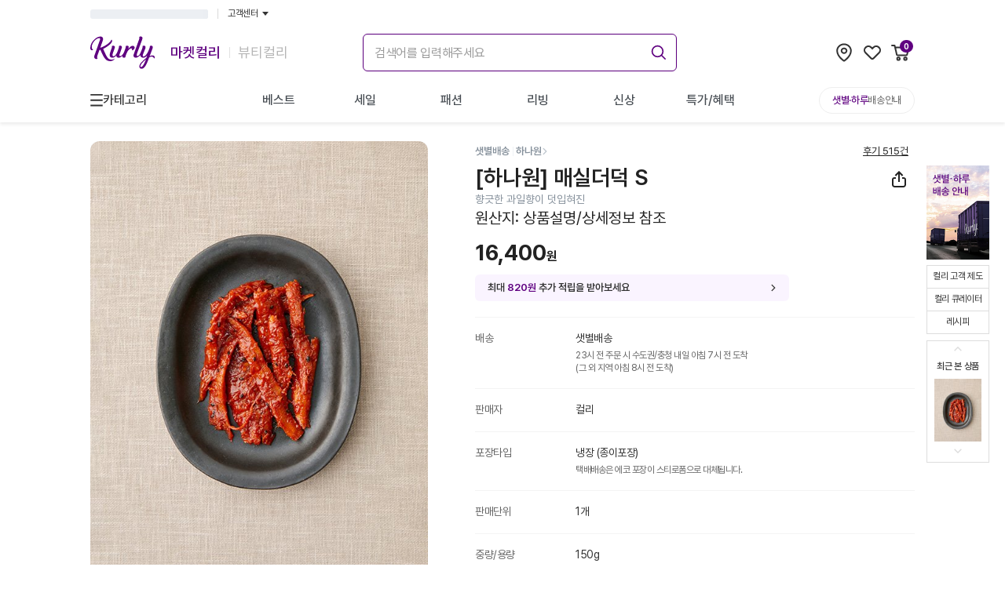

--- FILE ---
content_type: text/html; charset=utf-8
request_url: https://www.kurly.com/goods/1000093776
body_size: 51591
content:
<!DOCTYPE html><html lang="ko"><head><meta charSet="utf-8"/><meta name="viewport" content="width=device-width, initial-scale=1.0, maximum-scale=1.0, user-scalable=0, viewport-fit=cover"/><link rel="preconnect" href="https://fonts.googleapis.com"/><link rel="preconnect" href="https://fonts.gstatic.com"/><link rel="preconnect" href="https://product-image.kurly.com"/><meta name="theme-color" content="#fff"/><title>[하나원] 매실더덕 S - 마켓컬리</title><meta name="description" content="향긋한 과일향이 덧입혀진 - Better Life for All. 건강한 식재료부터 믿을 수 있는 뷰티, 라이프스타일 상품까지. 나와 내 가족이 사고 싶은 상품을 판매합니다. 내일 아침 문 앞에서 만나요!"/><meta name="keywords" content="다이어트, 식단, 닭가슴살, 요리, 치아바타, 레시피, 상차림, 다이어트음식, 이유식, 건강이유식, 뷰티, 화장품"/><meta property="og:type" content="website"/><meta property="og:site_name" content="컬리 - 마켓컬리/뷰티컬리"/><meta property="og:title" content="[하나원] 매실더덕 S - 마켓컬리"/><meta property="og:description" content="향긋한 과일향이 덧입혀진 - Better Life for All. 건강한 식재료부터 믿을 수 있는 뷰티, 라이프스타일 상품까지. 나와 내 가족이 사고 싶은 상품을 판매합니다. 내일 아침 문 앞에서 만나요!"/><meta property="og:image" content="https://product-image.kurly.com/product/image/17991e00-5ea0-4a15-bf10-ec50cc3db55e.jpg"/><meta property="og:url" content="https://www.kurly.com/goods/1000093776"/><meta name="twitter:card" content="summary"/><meta name="twitter:title" content="[하나원] 매실더덕 S - 마켓컬리"/><meta name="twitter:description" content="향긋한 과일향이 덧입혀진 - Better Life for All. 건강한 식재료부터 믿을 수 있는 뷰티, 라이프스타일 상품까지. 나와 내 가족이 사고 싶은 상품을 판매합니다. 내일 아침 문 앞에서 만나요!"/><meta name="twitter:image" content="https://product-image.kurly.com/product/image/17991e00-5ea0-4a15-bf10-ec50cc3db55e.jpg"/><meta name="twitter:url" content="https://www.kurly.com/goods/1000093776"/><link rel="canonical" href="https://www.kurly.com/goods/1000093776"/><link rel="preload" as="image" href="https://product-image.kurly.com/hdims/resize/%5E%3E720x%3E936/cropcenter/720x936/quality/85/src/product/image/538ba2e7-0ef3-4a76-aa60-2f556b041f66.jpg"/><meta name="next-head-count" content="23"/><meta charSet="utf-8"/><meta http-equiv="X-UA-Compatible" content="IE=edge"/><meta name="application-name" content="컬리"/><meta name="referrer" content="no-referrer-when-downgrade"/><meta name="format-detection" content="telephone=no"/><link rel="shortcut icon" href="https://res.kurly.com/favicon.ico"/><link rel="icon" href="https://res.kurly.com/favicon.ico"/><link rel="icon" type="image/png" sizes="16x16" href="https://res.kurly.com/icons/favicon-16x16.png"/><link rel="icon" type="image/png" sizes="32x32" href="https://res.kurly.com/icons/favicon-32x32.png"/><link rel="apple-touch-icon" sizes="128x128" href="https://res.kurly.com/icons/favicon-128x128.png"/><link rel="apple-touch-icon" sizes="144x144" href="https://res.kurly.com/icons/favicon-144x144.png"/><link rel="apple-touch-icon" sizes="152x152" href="https://res.kurly.com/icons/favicon-152x152.png"/><link rel="apple-touch-icon" sizes="167x167" href="https://res.kurly.com/icons/favicon-167x167.png"/><link rel="apple-touch-icon" sizes="180x180" href="https://res.kurly.com/icons/favicon-180x180.png"/><link rel="apple-touch-icon" sizes="192x192" href="https://res.kurly.com/icons/favicon-192x192.png"/><link rel="apple-touch-startup-image" media="(device-width: 320px) and (device-height: 568px) and (-webkit-device-pixel-ratio: 2)" href="https://res.kurly.com/images/splashs/iphone5_splash.png"/><link rel="apple-touch-startup-image" media="(device-width: 375px) and (device-height: 667px) and (-webkit-device-pixel-ratio: 2)" href="https://res.kurly.com/images/splashs/iphone6_splash.png"/><link rel="apple-touch-startup-image" media="(device-width: 621px) and (device-height: 1104px) and (-webkit-device-pixel-ratio: 3)" href="https://res.kurly.com/images/splashs/iphoneplus_splash.png"/><link rel="apple-touch-startup-image" media="(device-width: 375px) and (device-height: 812px) and (-webkit-device-pixel-ratio: 3)" href="https://res.kurly.com/images/splashs/iphonex_splash.png"/><link rel="apple-touch-startup-image" media="(device-width: 414px) and (device-height: 896px) and (-webkit-device-pixel-ratio: 2)" href="https://res.kurly.com/images/splashs/iphonexr_splash.png"/><link rel="apple-touch-startup-image" media="(device-width: 414px) and (device-height: 896px) and (-webkit-device-pixel-ratio: 3)" href="https://res.kurly.com/images/splashs/iphonexsmax_splash.png"/><link rel="apple-touch-startup-image" media="(device-width: 768px) and (device-height: 1024px) and (-webkit-device-pixel-ratio: 2)" href="https://res.kurly.com/images/splashs/ipad_splash.png"/><link rel="apple-touch-startup-image" media="(device-width: 834px) and (device-height: 1112px) and (-webkit-device-pixel-ratio: 2)" href="https://res.kurly.com/images/splashs/ipadpro1_splash.png"/><link rel="apple-touch-startup-image" media="(device-width: 834px) and (device-height: 1194px) and (-webkit-device-pixel-ratio: 2)" href="https://res.kurly.com/images/splashs/ipadpro3_splash.png"/><link rel="apple-touch-startup-image" media="(device-width: 1024px) and (device-height: 1366px) and (-webkit-device-pixel-ratio: 2)" href="https://res.kurly.com/images/splashs/ipadpro2_splash.png"/><meta name="mobile-web-app-capable" content="yes"/><meta name="apple-mobile-web-app-capable" content="yes"/><meta name="apple-mobile-web-app-title" content="컬리"/><meta name="msapplication-TileColor" content="#ffffff"/><meta name="msapplication-tap-highlight" content="no"/><link rel="manifest" href="/manifest.json"/><script>window.__INITIAL_PATH__ = "/goods/1000093776";</script><link rel="preconnect" href="https://fonts.gstatic.com" crossorigin /><link rel="preload" href="https://res.kurly.com/v/2026.01.15.01/_next/static/css/3e07365ebf0d3ba8.css" as="style"/><link rel="stylesheet" href="https://res.kurly.com/v/2026.01.15.01/_next/static/css/3e07365ebf0d3ba8.css" data-n-g=""/><link rel="preload" href="https://res.kurly.com/v/2026.01.15.01/_next/static/css/cc17397df419b507.css" as="style"/><link rel="stylesheet" href="https://res.kurly.com/v/2026.01.15.01/_next/static/css/cc17397df419b507.css" data-n-p=""/><noscript data-n-css=""></noscript><script defer="" nomodule="" src="https://res.kurly.com/v/2026.01.15.01/_next/static/chunks/polyfills-5cd94c89d3acac5f.js"></script><script src="https://res.kurly.com/v/2026.01.15.01/_next/static/chunks/webpack-e108ee9964d308ea.js" defer=""></script><script src="https://res.kurly.com/v/2026.01.15.01/_next/static/chunks/framework-6e2cca36a2176e8c.js" defer=""></script><script src="https://res.kurly.com/v/2026.01.15.01/_next/static/chunks/main-76bb1a37c3e6d32f.js" defer=""></script><script src="https://res.kurly.com/v/2026.01.15.01/_next/static/chunks/pages/_app-6751c13143b528e3.js" defer=""></script><script src="https://res.kurly.com/v/2026.01.15.01/_next/static/chunks/327e2c61-ae0e63cd74797ca9.js" defer=""></script><script src="https://res.kurly.com/v/2026.01.15.01/_next/static/chunks/31565-7847ca01432b11cc.js" defer=""></script><script src="https://res.kurly.com/v/2026.01.15.01/_next/static/chunks/82580-522ce06098b180fb.js" defer=""></script><script src="https://res.kurly.com/v/2026.01.15.01/_next/static/chunks/14096-b2fe56e775b5a0b2.js" defer=""></script><script src="https://res.kurly.com/v/2026.01.15.01/_next/static/chunks/42387-3ed33a32db039007.js" defer=""></script><script src="https://res.kurly.com/v/2026.01.15.01/_next/static/chunks/48178-f80d17808cc65044.js" defer=""></script><script src="https://res.kurly.com/v/2026.01.15.01/_next/static/chunks/9123-9e1a1a74cd196517.js" defer=""></script><script src="https://res.kurly.com/v/2026.01.15.01/_next/static/chunks/55720-864afb316f975296.js" defer=""></script><script src="https://res.kurly.com/v/2026.01.15.01/_next/static/chunks/51417-43798b6a8d23adbc.js" defer=""></script><script src="https://res.kurly.com/v/2026.01.15.01/_next/static/chunks/1004-f7b0695d09736c80.js" defer=""></script><script src="https://res.kurly.com/v/2026.01.15.01/_next/static/chunks/89810-1b55d23660a2c98a.js" defer=""></script><script src="https://res.kurly.com/v/2026.01.15.01/_next/static/chunks/81820-cd2be54f1c938a14.js" defer=""></script><script src="https://res.kurly.com/v/2026.01.15.01/_next/static/chunks/99528-ee3e7d832b0f6a71.js" defer=""></script><script src="https://res.kurly.com/v/2026.01.15.01/_next/static/chunks/95485-0c09c9754b4effaa.js" defer=""></script><script src="https://res.kurly.com/v/2026.01.15.01/_next/static/chunks/20972-e7c26be946dc6b0c.js" defer=""></script><script src="https://res.kurly.com/v/2026.01.15.01/_next/static/chunks/11058-48aad9f55ba38ef9.js" defer=""></script><script src="https://res.kurly.com/v/2026.01.15.01/_next/static/chunks/39809-00bdc2e220bf6123.js" defer=""></script><script src="https://res.kurly.com/v/2026.01.15.01/_next/static/chunks/16569-902aaf070cca2f2e.js" defer=""></script><script src="https://res.kurly.com/v/2026.01.15.01/_next/static/chunks/28149-7af4cc6343c751a1.js" defer=""></script><script src="https://res.kurly.com/v/2026.01.15.01/_next/static/chunks/39086-a15c020d75c58410.js" defer=""></script><script src="https://res.kurly.com/v/2026.01.15.01/_next/static/chunks/59740-bc9bbd388f161465.js" defer=""></script><script src="https://res.kurly.com/v/2026.01.15.01/_next/static/chunks/31179-301b106dfdf682af.js" defer=""></script><script src="https://res.kurly.com/v/2026.01.15.01/_next/static/chunks/36809-ae223a221ada5233.js" defer=""></script><script src="https://res.kurly.com/v/2026.01.15.01/_next/static/chunks/pages/goods/%5BproductCode%5D-45b712188573212f.js" defer=""></script><script src="https://res.kurly.com/v/2026.01.15.01/_next/static/PDwsMVMP2YMdlJIiGcKSV/_buildManifest.js" defer=""></script><script src="https://res.kurly.com/v/2026.01.15.01/_next/static/PDwsMVMP2YMdlJIiGcKSV/_ssgManifest.js" defer=""></script><script src="https://res.kurly.com/v/2026.01.15.01/_next/static/PDwsMVMP2YMdlJIiGcKSV/_middlewareManifest.js" defer=""></script><style data-href="https://fonts.googleapis.com/css2?family=Noto+Sans+KR:wght@100..900&display=swap">@font-face{font-family:'Noto Sans KR';font-style:normal;font-weight:100;font-display:swap;src:url(https://fonts.gstatic.com/l/font?kit=PbyxFmXiEBPT4ITbgNA5Cgms3VYcOA-vvnIzzuozeLc&skey=87e7ee645936e2c7&v=v39) format('woff')}@font-face{font-family:'Noto Sans KR';font-style:normal;font-weight:200;font-display:swap;src:url(https://fonts.gstatic.com/l/font?kit=PbyxFmXiEBPT4ITbgNA5Cgms3VYcOA-vvnIzzmoyeLc&skey=87e7ee645936e2c7&v=v39) format('woff')}@font-face{font-family:'Noto Sans KR';font-style:normal;font-weight:300;font-display:swap;src:url(https://fonts.gstatic.com/l/font?kit=PbyxFmXiEBPT4ITbgNA5Cgms3VYcOA-vvnIzzrQyeLc&skey=87e7ee645936e2c7&v=v39) format('woff')}@font-face{font-family:'Noto Sans KR';font-style:normal;font-weight:400;font-display:swap;src:url(https://fonts.gstatic.com/l/font?kit=PbyxFmXiEBPT4ITbgNA5Cgms3VYcOA-vvnIzzuoyeLc&skey=87e7ee645936e2c7&v=v39) format('woff')}@font-face{font-family:'Noto Sans KR';font-style:normal;font-weight:500;font-display:swap;src:url(https://fonts.gstatic.com/l/font?kit=PbyxFmXiEBPT4ITbgNA5Cgms3VYcOA-vvnIzztgyeLc&skey=87e7ee645936e2c7&v=v39) format('woff')}@font-face{font-family:'Noto Sans KR';font-style:normal;font-weight:600;font-display:swap;src:url(https://fonts.gstatic.com/l/font?kit=PbyxFmXiEBPT4ITbgNA5Cgms3VYcOA-vvnIzzjQ1eLc&skey=87e7ee645936e2c7&v=v39) format('woff')}@font-face{font-family:'Noto Sans KR';font-style:normal;font-weight:700;font-display:swap;src:url(https://fonts.gstatic.com/l/font?kit=PbyxFmXiEBPT4ITbgNA5Cgms3VYcOA-vvnIzzg01eLc&skey=87e7ee645936e2c7&v=v39) format('woff')}@font-face{font-family:'Noto Sans KR';font-style:normal;font-weight:800;font-display:swap;src:url(https://fonts.gstatic.com/l/font?kit=PbyxFmXiEBPT4ITbgNA5Cgms3VYcOA-vvnIzzmo1eLc&skey=87e7ee645936e2c7&v=v39) format('woff')}@font-face{font-family:'Noto Sans KR';font-style:normal;font-weight:900;font-display:swap;src:url(https://fonts.gstatic.com/l/font?kit=PbyxFmXiEBPT4ITbgNA5Cgms3VYcOA-vvnIzzkM1eLc&skey=87e7ee645936e2c7&v=v39) format('woff')}@font-face{font-family:'Noto Sans KR';font-style:normal;font-weight:100 900;font-display:swap;src:url(https://fonts.gstatic.com/s/notosanskr/v39/PbykFmXiEBPT4ITbgNA5Cgm203Tq4JJWq209pU0DPdWuqxJFA4GNDCBYtw.0.woff2) format('woff2');unicode-range:U+f9ca-fa0b,U+ff03-ff05,U+ff07,U+ff0a-ff0b,U+ff0d-ff19,U+ff1b,U+ff1d,U+ff20-ff5b,U+ff5d,U+ffe0-ffe3,U+ffe5-ffe6}@font-face{font-family:'Noto Sans KR';font-style:normal;font-weight:100 900;font-display:swap;src:url(https://fonts.gstatic.com/s/notosanskr/v39/PbykFmXiEBPT4ITbgNA5Cgm203Tq4JJWq209pU0DPdWuqxJFA4GNDCBYtw.1.woff2) format('woff2');unicode-range:U+f92f-f980,U+f982-f9c9}@font-face{font-family:'Noto Sans KR';font-style:normal;font-weight:100 900;font-display:swap;src:url(https://fonts.gstatic.com/s/notosanskr/v39/PbykFmXiEBPT4ITbgNA5Cgm203Tq4JJWq209pU0DPdWuqxJFA4GNDCBYtw.2.woff2) format('woff2');unicode-range:U+d723-d728,U+d72a-d733,U+d735-d748,U+d74a-d74f,U+d752-d753,U+d755-d757,U+d75a-d75f,U+d762-d764,U+d766-d768,U+d76a-d76b,U+d76d-d76f,U+d771-d787,U+d789-d78b,U+d78d-d78f,U+d791-d797,U+d79a,U+d79c,U+d79e-d7a3,U+f900-f909,U+f90b-f92e}@font-face{font-family:'Noto Sans KR';font-style:normal;font-weight:100 900;font-display:swap;src:url(https://fonts.gstatic.com/s/notosanskr/v39/PbykFmXiEBPT4ITbgNA5Cgm203Tq4JJWq209pU0DPdWuqxJFA4GNDCBYtw.3.woff2) format('woff2');unicode-range:U+d679-d68b,U+d68e-d69e,U+d6a0,U+d6a2-d6a7,U+d6a9-d6c3,U+d6c6-d6c7,U+d6c9-d6cb,U+d6cd-d6d3,U+d6d5-d6d6,U+d6d8-d6e3,U+d6e5-d6e7,U+d6e9-d6fb,U+d6fd-d717,U+d719-d71f,U+d721-d722}@font-face{font-family:'Noto Sans KR';font-style:normal;font-weight:100 900;font-display:swap;src:url(https://fonts.gstatic.com/s/notosanskr/v39/PbykFmXiEBPT4ITbgNA5Cgm203Tq4JJWq209pU0DPdWuqxJFA4GNDCBYtw.4.woff2) format('woff2');unicode-range:U+d5bc-d5c7,U+d5ca-d5cb,U+d5cd-d5cf,U+d5d1-d5d7,U+d5d9-d5da,U+d5dc,U+d5de-d5e3,U+d5e6-d5e7,U+d5e9-d5eb,U+d5ed-d5f6,U+d5f8,U+d5fa-d5ff,U+d602-d603,U+d605-d607,U+d609-d60f,U+d612-d613,U+d616-d61b,U+d61d-d637,U+d63a-d63b,U+d63d-d63f,U+d641-d647,U+d64a-d64c,U+d64e-d653,U+d656-d657,U+d659-d65b,U+d65d-d666,U+d668,U+d66a-d678}@font-face{font-family:'Noto Sans KR';font-style:normal;font-weight:100 900;font-display:swap;src:url(https://fonts.gstatic.com/s/notosanskr/v39/PbykFmXiEBPT4ITbgNA5Cgm203Tq4JJWq209pU0DPdWuqxJFA4GNDCBYtw.5.woff2) format('woff2');unicode-range:U+d507,U+d509-d50b,U+d50d-d513,U+d515-d53b,U+d53e-d53f,U+d541-d543,U+d545-d54c,U+d54e,U+d550,U+d552-d557,U+d55a-d55b,U+d55d-d55f,U+d561-d564,U+d566-d567,U+d56a,U+d56c,U+d56e-d573,U+d576-d577,U+d579-d583,U+d585-d586,U+d58a-d5a4,U+d5a6-d5bb}@font-face{font-family:'Noto Sans KR';font-style:normal;font-weight:100 900;font-display:swap;src:url(https://fonts.gstatic.com/s/notosanskr/v39/PbykFmXiEBPT4ITbgNA5Cgm203Tq4JJWq209pU0DPdWuqxJFA4GNDCBYtw.6.woff2) format('woff2');unicode-range:U+d464-d477,U+d47a-d47b,U+d47d-d47f,U+d481-d487,U+d489-d48a,U+d48c,U+d48e-d4e7,U+d4e9-d503,U+d505-d506}@font-face{font-family:'Noto Sans KR';font-style:normal;font-weight:100 900;font-display:swap;src:url(https://fonts.gstatic.com/s/notosanskr/v39/PbykFmXiEBPT4ITbgNA5Cgm203Tq4JJWq209pU0DPdWuqxJFA4GNDCBYtw.7.woff2) format('woff2');unicode-range:U+d3bf-d3c7,U+d3ca-d3cf,U+d3d1-d3eb,U+d3ee-d3ef,U+d3f1-d3f3,U+d3f5-d3fb,U+d3fd-d400,U+d402-d45b,U+d45d-d463}@font-face{font-family:'Noto Sans KR';font-style:normal;font-weight:100 900;font-display:swap;src:url(https://fonts.gstatic.com/s/notosanskr/v39/PbykFmXiEBPT4ITbgNA5Cgm203Tq4JJWq209pU0DPdWuqxJFA4GNDCBYtw.8.woff2) format('woff2');unicode-range:U+d2ff,U+d302-d304,U+d306-d30b,U+d30f,U+d311-d313,U+d315-d31b,U+d31e,U+d322-d324,U+d326-d327,U+d32a-d32b,U+d32d-d32f,U+d331-d337,U+d339-d33c,U+d33e-d37b,U+d37e-d37f,U+d381-d383,U+d385-d38b,U+d38e-d390,U+d392-d397,U+d39a-d39b,U+d39d-d39f,U+d3a1-d3a7,U+d3a9-d3aa,U+d3ac,U+d3ae-d3b3,U+d3b5-d3b7,U+d3b9-d3bb,U+d3bd-d3be}@font-face{font-family:'Noto Sans KR';font-style:normal;font-weight:100 900;font-display:swap;src:url(https://fonts.gstatic.com/s/notosanskr/v39/PbykFmXiEBPT4ITbgNA5Cgm203Tq4JJWq209pU0DPdWuqxJFA4GNDCBYtw.9.woff2) format('woff2');unicode-range:U+d257-d27f,U+d281-d29b,U+d29d-d29f,U+d2a1-d2ab,U+d2ad-d2b7,U+d2ba-d2bb,U+d2bd-d2bf,U+d2c1-d2c7,U+d2c9-d2ef,U+d2f2-d2f3,U+d2f5-d2f7,U+d2f9-d2fe}@font-face{font-family:'Noto Sans KR';font-style:normal;font-weight:100 900;font-display:swap;src:url(https://fonts.gstatic.com/s/notosanskr/v39/PbykFmXiEBPT4ITbgNA5Cgm203Tq4JJWq209pU0DPdWuqxJFA4GNDCBYtw.10.woff2) format('woff2');unicode-range:U+d1b4,U+d1b6-d1f3,U+d1f5-d22b,U+d22e-d22f,U+d231-d233,U+d235-d23b,U+d23d-d240,U+d242-d256}@font-face{font-family:'Noto Sans KR';font-style:normal;font-weight:100 900;font-display:swap;src:url(https://fonts.gstatic.com/s/notosanskr/v39/PbykFmXiEBPT4ITbgNA5Cgm203Tq4JJWq209pU0DPdWuqxJFA4GNDCBYtw.11.woff2) format('woff2');unicode-range:U+d105-d12f,U+d132-d133,U+d135-d137,U+d139-d13f,U+d141-d142,U+d144,U+d146-d14b,U+d14e-d14f,U+d151-d153,U+d155-d15b,U+d15e-d187,U+d189-d19f,U+d1a2-d1a3,U+d1a5-d1a7,U+d1a9-d1af,U+d1b2-d1b3}@font-face{font-family:'Noto Sans KR';font-style:normal;font-weight:100 900;font-display:swap;src:url(https://fonts.gstatic.com/s/notosanskr/v39/PbykFmXiEBPT4ITbgNA5Cgm203Tq4JJWq209pU0DPdWuqxJFA4GNDCBYtw.12.woff2) format('woff2');unicode-range:U+d04b-d04f,U+d051-d057,U+d059-d06b,U+d06d-d06f,U+d071-d073,U+d075-d07b,U+d07e-d0a3,U+d0a6-d0a7,U+d0a9-d0ab,U+d0ad-d0b3,U+d0b6,U+d0b8,U+d0ba-d0bf,U+d0c2-d0c3,U+d0c5-d0c7,U+d0c9-d0cf,U+d0d2,U+d0d6-d0db,U+d0de-d0df,U+d0e1-d0e3,U+d0e5-d0eb,U+d0ee-d0f0,U+d0f2-d104}@font-face{font-family:'Noto Sans KR';font-style:normal;font-weight:100 900;font-display:swap;src:url(https://fonts.gstatic.com/s/notosanskr/v39/PbykFmXiEBPT4ITbgNA5Cgm203Tq4JJWq209pU0DPdWuqxJFA4GNDCBYtw.13.woff2) format('woff2');unicode-range:U+cfa2-cfc3,U+cfc5-cfdf,U+cfe2-cfe3,U+cfe5-cfe7,U+cfe9-cff4,U+cff6-cffb,U+cffd-cfff,U+d001-d003,U+d005-d017,U+d019-d033,U+d036-d037,U+d039-d03b,U+d03d-d04a}@font-face{font-family:'Noto Sans KR';font-style:normal;font-weight:100 900;font-display:swap;src:url(https://fonts.gstatic.com/s/notosanskr/v39/PbykFmXiEBPT4ITbgNA5Cgm203Tq4JJWq209pU0DPdWuqxJFA4GNDCBYtw.14.woff2) format('woff2');unicode-range:U+cef0-cef3,U+cef6,U+cef9-ceff,U+cf01-cf03,U+cf05-cf07,U+cf09-cf0f,U+cf11-cf12,U+cf14-cf1b,U+cf1d-cf1f,U+cf21-cf2f,U+cf31-cf53,U+cf56-cf57,U+cf59-cf5b,U+cf5d-cf63,U+cf66,U+cf68,U+cf6a-cf6f,U+cf71-cf84,U+cf86-cf8b,U+cf8d-cfa1}@font-face{font-family:'Noto Sans KR';font-style:normal;font-weight:100 900;font-display:swap;src:url(https://fonts.gstatic.com/s/notosanskr/v39/PbykFmXiEBPT4ITbgNA5Cgm203Tq4JJWq209pU0DPdWuqxJFA4GNDCBYtw.15.woff2) format('woff2');unicode-range:U+ce3c-ce57,U+ce5a-ce5b,U+ce5d-ce5f,U+ce61-ce67,U+ce6a,U+ce6c,U+ce6e-ce73,U+ce76-ce77,U+ce79-ce7b,U+ce7d-ce83,U+ce85-ce88,U+ce8a-ce8f,U+ce91-ce93,U+ce95-ce97,U+ce99-ce9f,U+cea2,U+cea4-ceab,U+cead-cee3,U+cee6-cee7,U+cee9-ceeb,U+ceed-ceef}@font-face{font-family:'Noto Sans KR';font-style:normal;font-weight:100 900;font-display:swap;src:url(https://fonts.gstatic.com/s/notosanskr/v39/PbykFmXiEBPT4ITbgNA5Cgm203Tq4JJWq209pU0DPdWuqxJFA4GNDCBYtw.16.woff2) format('woff2');unicode-range:U+cd92-cd93,U+cd96-cd97,U+cd99-cd9b,U+cd9d-cda3,U+cda6-cda8,U+cdaa-cdaf,U+cdb1-cdc3,U+cdc5-cdcb,U+cdcd-cde7,U+cde9-ce03,U+ce05-ce1f,U+ce22-ce34,U+ce36-ce3b}@font-face{font-family:'Noto Sans KR';font-style:normal;font-weight:100 900;font-display:swap;src:url(https://fonts.gstatic.com/s/notosanskr/v39/PbykFmXiEBPT4ITbgNA5Cgm203Tq4JJWq209pU0DPdWuqxJFA4GNDCBYtw.17.woff2) format('woff2');unicode-range:U+ccef-cd07,U+cd0a-cd0b,U+cd0d-cd1a,U+cd1c,U+cd1e-cd2b,U+cd2d-cd5b,U+cd5d-cd77,U+cd79-cd91}@font-face{font-family:'Noto Sans KR';font-style:normal;font-weight:100 900;font-display:swap;src:url(https://fonts.gstatic.com/s/notosanskr/v39/PbykFmXiEBPT4ITbgNA5Cgm203Tq4JJWq209pU0DPdWuqxJFA4GNDCBYtw.18.woff2) format('woff2');unicode-range:U+cc3f-cc43,U+cc46-cc47,U+cc49-cc4b,U+cc4d-cc53,U+cc55-cc58,U+cc5a-cc5f,U+cc61-cc97,U+cc9a-cc9b,U+cc9d-cc9f,U+cca1-cca7,U+ccaa,U+ccac,U+ccae-ccb3,U+ccb6-ccb7,U+ccb9-ccbb,U+ccbd-cccf,U+ccd1-cce3,U+cce5-ccee}@font-face{font-family:'Noto Sans KR';font-style:normal;font-weight:100 900;font-display:swap;src:url(https://fonts.gstatic.com/s/notosanskr/v39/PbykFmXiEBPT4ITbgNA5Cgm203Tq4JJWq209pU0DPdWuqxJFA4GNDCBYtw.19.woff2) format('woff2');unicode-range:U+cb91-cbd3,U+cbd5-cbe3,U+cbe5-cc0b,U+cc0e-cc0f,U+cc11-cc13,U+cc15-cc1b,U+cc1d-cc20,U+cc23-cc27,U+cc2a-cc2b,U+cc2d,U+cc2f,U+cc31-cc37,U+cc3a,U+cc3c}@font-face{font-family:'Noto Sans KR';font-style:normal;font-weight:100 900;font-display:swap;src:url(https://fonts.gstatic.com/s/notosanskr/v39/PbykFmXiEBPT4ITbgNA5Cgm203Tq4JJWq209pU0DPdWuqxJFA4GNDCBYtw.20.woff2) format('woff2');unicode-range:U+caf4-cb47,U+cb4a-cb90}@font-face{font-family:'Noto Sans KR';font-style:normal;font-weight:100 900;font-display:swap;src:url(https://fonts.gstatic.com/s/notosanskr/v39/PbykFmXiEBPT4ITbgNA5Cgm203Tq4JJWq209pU0DPdWuqxJFA4GNDCBYtw.21.woff2) format('woff2');unicode-range:U+ca4a-ca4b,U+ca4e-ca4f,U+ca51-ca53,U+ca55-ca5b,U+ca5d-ca60,U+ca62-ca83,U+ca85-cabb,U+cabe-cabf,U+cac1-cac3,U+cac5-cacb,U+cacd-cad0,U+cad2,U+cad4-cad8,U+cada-caf3}@font-face{font-family:'Noto Sans KR';font-style:normal;font-weight:100 900;font-display:swap;src:url(https://fonts.gstatic.com/s/notosanskr/v39/PbykFmXiEBPT4ITbgNA5Cgm203Tq4JJWq209pU0DPdWuqxJFA4GNDCBYtw.22.woff2) format('woff2');unicode-range:U+c996-c997,U+c99a-c99c,U+c99e-c9bf,U+c9c2-c9c3,U+c9c5-c9c7,U+c9c9-c9cf,U+c9d2,U+c9d4,U+c9d7-c9d8,U+c9db,U+c9de-c9df,U+c9e1-c9e3,U+c9e5-c9e6,U+c9e8-c9eb,U+c9ee-c9f0,U+c9f2-c9f7,U+c9f9-ca0b,U+ca0d-ca28,U+ca2a-ca49}@font-face{font-family:'Noto Sans KR';font-style:normal;font-weight:100 900;font-display:swap;src:url(https://fonts.gstatic.com/s/notosanskr/v39/PbykFmXiEBPT4ITbgNA5Cgm203Tq4JJWq209pU0DPdWuqxJFA4GNDCBYtw.23.woff2) format('woff2');unicode-range:U+c8e9-c8f4,U+c8f6-c8fb,U+c8fe-c8ff,U+c901-c903,U+c905-c90b,U+c90e-c910,U+c912-c917,U+c919-c92b,U+c92d-c94f,U+c951-c953,U+c955-c96b,U+c96d-c973,U+c975-c987,U+c98a-c98b,U+c98d-c98f,U+c991-c995}@font-face{font-family:'Noto Sans KR';font-style:normal;font-weight:100 900;font-display:swap;src:url(https://fonts.gstatic.com/s/notosanskr/v39/PbykFmXiEBPT4ITbgNA5Cgm203Tq4JJWq209pU0DPdWuqxJFA4GNDCBYtw.24.woff2) format('woff2');unicode-range:U+c841-c84b,U+c84d-c86f,U+c872-c873,U+c875-c877,U+c879-c87f,U+c882-c884,U+c887-c88a,U+c88d-c8c3,U+c8c5-c8df,U+c8e1-c8e8}@font-face{font-family:'Noto Sans KR';font-style:normal;font-weight:100 900;font-display:swap;src:url(https://fonts.gstatic.com/s/notosanskr/v39/PbykFmXiEBPT4ITbgNA5Cgm203Tq4JJWq209pU0DPdWuqxJFA4GNDCBYtw.25.woff2) format('woff2');unicode-range:U+c779-c77b,U+c77e-c782,U+c786,U+c78b,U+c78d,U+c78f,U+c792-c793,U+c795,U+c797,U+c799-c79f,U+c7a2,U+c7a7-c7ab,U+c7ae-c7bb,U+c7bd-c7c0,U+c7c2-c7c7,U+c7c9-c7dc,U+c7de-c7ff,U+c802-c803,U+c805-c807,U+c809,U+c80b-c80f,U+c812,U+c814,U+c817-c81b,U+c81e-c81f,U+c821-c823,U+c825-c82e,U+c830-c837,U+c839-c83b,U+c83d-c840}@font-face{font-family:'Noto Sans KR';font-style:normal;font-weight:100 900;font-display:swap;src:url(https://fonts.gstatic.com/s/notosanskr/v39/PbykFmXiEBPT4ITbgNA5Cgm203Tq4JJWq209pU0DPdWuqxJFA4GNDCBYtw.26.woff2) format('woff2');unicode-range:U+c6bb-c6bf,U+c6c2,U+c6c4,U+c6c6-c6cb,U+c6ce-c6cf,U+c6d1-c6d3,U+c6d5-c6db,U+c6dd-c6df,U+c6e1-c6e7,U+c6e9-c6eb,U+c6ed-c6ef,U+c6f1-c6f8,U+c6fa-c703,U+c705-c707,U+c709-c70b,U+c70d-c716,U+c718,U+c71a-c71f,U+c722-c723,U+c725-c727,U+c729-c734,U+c736-c73b,U+c73e-c73f,U+c741-c743,U+c745-c74b,U+c74e-c750,U+c752-c757,U+c759-c773,U+c776-c777}@font-face{font-family:'Noto Sans KR';font-style:normal;font-weight:100 900;font-display:swap;src:url(https://fonts.gstatic.com/s/notosanskr/v39/PbykFmXiEBPT4ITbgNA5Cgm203Tq4JJWq209pU0DPdWuqxJFA4GNDCBYtw.27.woff2) format('woff2');unicode-range:U+c5f5-c5fb,U+c5fe,U+c602-c605,U+c607,U+c609-c60f,U+c611-c61a,U+c61c-c623,U+c626-c627,U+c629-c62b,U+c62d,U+c62f-c632,U+c636,U+c638,U+c63a-c63f,U+c642-c643,U+c645-c647,U+c649-c652,U+c656-c65b,U+c65d-c65f,U+c661-c663,U+c665-c677,U+c679-c67b,U+c67d-c693,U+c696-c697,U+c699-c69b,U+c69d-c6a3,U+c6a6,U+c6a8,U+c6aa-c6af,U+c6b2-c6b3,U+c6b5-c6b7,U+c6b9-c6ba}@font-face{font-family:'Noto Sans KR';font-style:normal;font-weight:100 900;font-display:swap;src:url(https://fonts.gstatic.com/s/notosanskr/v39/PbykFmXiEBPT4ITbgNA5Cgm203Tq4JJWq209pU0DPdWuqxJFA4GNDCBYtw.28.woff2) format('woff2');unicode-range:U+c517-c527,U+c52a-c52b,U+c52d-c52f,U+c531-c538,U+c53a,U+c53c,U+c53e-c543,U+c546-c547,U+c54b,U+c54d-c552,U+c556,U+c55a-c55b,U+c55d,U+c55f,U+c562-c563,U+c565-c567,U+c569-c56f,U+c572,U+c574,U+c576-c57b,U+c57e-c57f,U+c581-c583,U+c585-c586,U+c588-c58b,U+c58e,U+c590,U+c592-c596,U+c599-c5b3,U+c5b6-c5b7,U+c5ba,U+c5be-c5c3,U+c5ca-c5cb,U+c5cd,U+c5cf,U+c5d2-c5d3,U+c5d5-c5d7,U+c5d9-c5df,U+c5e1-c5e2,U+c5e4,U+c5e6-c5eb,U+c5ef,U+c5f1-c5f3}@font-face{font-family:'Noto Sans KR';font-style:normal;font-weight:100 900;font-display:swap;src:url(https://fonts.gstatic.com/s/notosanskr/v39/PbykFmXiEBPT4ITbgNA5Cgm203Tq4JJWq209pU0DPdWuqxJFA4GNDCBYtw.29.woff2) format('woff2');unicode-range:U+c475-c4ef,U+c4f2-c4f3,U+c4f5-c4f7,U+c4f9-c4ff,U+c502-c50b,U+c50d-c516}@font-face{font-family:'Noto Sans KR';font-style:normal;font-weight:100 900;font-display:swap;src:url(https://fonts.gstatic.com/s/notosanskr/v39/PbykFmXiEBPT4ITbgNA5Cgm203Tq4JJWq209pU0DPdWuqxJFA4GNDCBYtw.30.woff2) format('woff2');unicode-range:U+c3d0-c3d7,U+c3da-c3db,U+c3dd-c3de,U+c3e1-c3ec,U+c3ee-c3f3,U+c3f5-c42b,U+c42d-c463,U+c466-c474}@font-face{font-family:'Noto Sans KR';font-style:normal;font-weight:100 900;font-display:swap;src:url(https://fonts.gstatic.com/s/notosanskr/v39/PbykFmXiEBPT4ITbgNA5Cgm203Tq4JJWq209pU0DPdWuqxJFA4GNDCBYtw.31.woff2) format('woff2');unicode-range:U+c32b-c367,U+c36a-c36b,U+c36d-c36f,U+c371-c377,U+c37a-c37b,U+c37e-c383,U+c385-c387,U+c389-c3cf}@font-face{font-family:'Noto Sans KR';font-style:normal;font-weight:100 900;font-display:swap;src:url(https://fonts.gstatic.com/s/notosanskr/v39/PbykFmXiEBPT4ITbgNA5Cgm203Tq4JJWq209pU0DPdWuqxJFA4GNDCBYtw.32.woff2) format('woff2');unicode-range:U+c26a-c26b,U+c26d-c26f,U+c271-c273,U+c275-c27b,U+c27e-c287,U+c289-c28f,U+c291-c297,U+c299-c29a,U+c29c-c2a3,U+c2a5-c2a7,U+c2a9-c2ab,U+c2ad-c2b3,U+c2b6,U+c2b8,U+c2ba-c2bb,U+c2bd-c2db,U+c2de-c2df,U+c2e1-c2e2,U+c2e5-c2ea,U+c2ee,U+c2f0,U+c2f2-c2f5,U+c2f7,U+c2fa-c2fb,U+c2fd-c2ff,U+c301-c307,U+c309-c30c,U+c30e-c312,U+c315-c323,U+c325-c328,U+c32a}@font-face{font-family:'Noto Sans KR';font-style:normal;font-weight:100 900;font-display:swap;src:url(https://fonts.gstatic.com/s/notosanskr/v39/PbykFmXiEBPT4ITbgNA5Cgm203Tq4JJWq209pU0DPdWuqxJFA4GNDCBYtw.33.woff2) format('woff2');unicode-range:U+c1bc-c1c3,U+c1c5-c1df,U+c1e1-c1fb,U+c1fd-c203,U+c205-c20c,U+c20e,U+c210-c217,U+c21a-c21b,U+c21d-c21e,U+c221-c227,U+c229-c22a,U+c22c,U+c22e,U+c230,U+c233-c24f,U+c251-c257,U+c259-c269}@font-face{font-family:'Noto Sans KR';font-style:normal;font-weight:100 900;font-display:swap;src:url(https://fonts.gstatic.com/s/notosanskr/v39/PbykFmXiEBPT4ITbgNA5Cgm203Tq4JJWq209pU0DPdWuqxJFA4GNDCBYtw.34.woff2) format('woff2');unicode-range:U+c101-c11b,U+c11f,U+c121-c123,U+c125-c12b,U+c12e,U+c132-c137,U+c13a-c13b,U+c13d-c13f,U+c141-c147,U+c14a,U+c14c-c153,U+c155-c157,U+c159-c15b,U+c15d-c166,U+c169-c16f,U+c171-c177,U+c179-c18b,U+c18e-c18f,U+c191-c193,U+c195-c19b,U+c19d-c19e,U+c1a0,U+c1a2-c1a4,U+c1a6-c1bb}@font-face{font-family:'Noto Sans KR';font-style:normal;font-weight:100 900;font-display:swap;src:url(https://fonts.gstatic.com/s/notosanskr/v39/PbykFmXiEBPT4ITbgNA5Cgm203Tq4JJWq209pU0DPdWuqxJFA4GNDCBYtw.35.woff2) format('woff2');unicode-range:U+c049-c057,U+c059-c05b,U+c05d-c05f,U+c061-c067,U+c069-c08f,U+c091-c0ab,U+c0ae-c0af,U+c0b1-c0b3,U+c0b5,U+c0b7-c0bb,U+c0be,U+c0c2-c0c7,U+c0ca-c0cb,U+c0cd-c0cf,U+c0d1-c0d7,U+c0d9-c0da,U+c0dc,U+c0de-c0e3,U+c0e5-c0eb,U+c0ed-c0f3,U+c0f6,U+c0f8,U+c0fa-c0ff}@font-face{font-family:'Noto Sans KR';font-style:normal;font-weight:100 900;font-display:swap;src:url(https://fonts.gstatic.com/s/notosanskr/v39/PbykFmXiEBPT4ITbgNA5Cgm203Tq4JJWq209pU0DPdWuqxJFA4GNDCBYtw.36.woff2) format('woff2');unicode-range:U+bfa7-bfaf,U+bfb1-bfc4,U+bfc6-bfcb,U+bfce-bfcf,U+bfd1-bfd3,U+bfd5-bfdb,U+bfdd-c048}@font-face{font-family:'Noto Sans KR';font-style:normal;font-weight:100 900;font-display:swap;src:url(https://fonts.gstatic.com/s/notosanskr/v39/PbykFmXiEBPT4ITbgNA5Cgm203Tq4JJWq209pU0DPdWuqxJFA4GNDCBYtw.37.woff2) format('woff2');unicode-range:U+bf07,U+bf09-bf3f,U+bf41-bf4f,U+bf52-bf54,U+bf56-bfa6}@font-face{font-family:'Noto Sans KR';font-style:normal;font-weight:100 900;font-display:swap;src:url(https://fonts.gstatic.com/s/notosanskr/v39/PbykFmXiEBPT4ITbgNA5Cgm203Tq4JJWq209pU0DPdWuqxJFA4GNDCBYtw.38.woff2) format('woff2');unicode-range:U+be56,U+be58,U+be5c-be5f,U+be62-be63,U+be65-be67,U+be69-be74,U+be76-be7b,U+be7e-be7f,U+be81-be8e,U+be90,U+be92-bea7,U+bea9-becf,U+bed2-bed3,U+bed5-bed6,U+bed9-bee3,U+bee6-bf06}@font-face{font-family:'Noto Sans KR';font-style:normal;font-weight:100 900;font-display:swap;src:url(https://fonts.gstatic.com/s/notosanskr/v39/PbykFmXiEBPT4ITbgNA5Cgm203Tq4JJWq209pU0DPdWuqxJFA4GNDCBYtw.39.woff2) format('woff2');unicode-range:U+bdb0-bdd3,U+bdd5-bdef,U+bdf1-be0b,U+be0d-be0f,U+be11-be13,U+be15-be43,U+be46-be47,U+be49-be4b,U+be4d-be53}@font-face{font-family:'Noto Sans KR';font-style:normal;font-weight:100 900;font-display:swap;src:url(https://fonts.gstatic.com/s/notosanskr/v39/PbykFmXiEBPT4ITbgNA5Cgm203Tq4JJWq209pU0DPdWuqxJFA4GNDCBYtw.40.woff2) format('woff2');unicode-range:U+bd03,U+bd06,U+bd08,U+bd0a-bd0f,U+bd11-bd22,U+bd25-bd47,U+bd49-bd58,U+bd5a-bd7f,U+bd82-bd83,U+bd85-bd87,U+bd8a-bd8f,U+bd91-bd92,U+bd94,U+bd96-bd98,U+bd9a-bdaf}@font-face{font-family:'Noto Sans KR';font-style:normal;font-weight:100 900;font-display:swap;src:url(https://fonts.gstatic.com/s/notosanskr/v39/PbykFmXiEBPT4ITbgNA5Cgm203Tq4JJWq209pU0DPdWuqxJFA4GNDCBYtw.41.woff2) format('woff2');unicode-range:U+bc4e-bc83,U+bc86-bc87,U+bc89-bc8b,U+bc8d-bc93,U+bc96,U+bc98,U+bc9b-bc9f,U+bca2-bca3,U+bca5-bca7,U+bca9-bcb2,U+bcb4-bcbb,U+bcbe-bcbf,U+bcc1-bcc3,U+bcc5-bccc,U+bcce-bcd0,U+bcd2-bcd4,U+bcd6-bcf3,U+bcf7,U+bcf9-bcfb,U+bcfd-bd02}@font-face{font-family:'Noto Sans KR';font-style:normal;font-weight:100 900;font-display:swap;src:url(https://fonts.gstatic.com/s/notosanskr/v39/PbykFmXiEBPT4ITbgNA5Cgm203Tq4JJWq209pU0DPdWuqxJFA4GNDCBYtw.42.woff2) format('woff2');unicode-range:U+bb90-bba3,U+bba5-bbab,U+bbad-bbbf,U+bbc1-bbf7,U+bbfa-bbfb,U+bbfd-bbfe,U+bc01-bc07,U+bc09-bc0a,U+bc0e,U+bc10,U+bc12-bc13,U+bc17,U+bc19-bc1a,U+bc1e,U+bc20-bc23,U+bc26,U+bc28,U+bc2a-bc2c,U+bc2e-bc2f,U+bc32-bc33,U+bc35-bc37,U+bc39-bc3f,U+bc41-bc42,U+bc44,U+bc46-bc48,U+bc4a-bc4d}@font-face{font-family:'Noto Sans KR';font-style:normal;font-weight:100 900;font-display:swap;src:url(https://fonts.gstatic.com/s/notosanskr/v39/PbykFmXiEBPT4ITbgNA5Cgm203Tq4JJWq209pU0DPdWuqxJFA4GNDCBYtw.43.woff2) format('woff2');unicode-range:U+bae6-bafb,U+bafd-bb17,U+bb19-bb33,U+bb37,U+bb39-bb3a,U+bb3d-bb43,U+bb45-bb46,U+bb48,U+bb4a-bb4f,U+bb51-bb53,U+bb55-bb57,U+bb59-bb62,U+bb64-bb8f}@font-face{font-family:'Noto Sans KR';font-style:normal;font-weight:100 900;font-display:swap;src:url(https://fonts.gstatic.com/s/notosanskr/v39/PbykFmXiEBPT4ITbgNA5Cgm203Tq4JJWq209pU0DPdWuqxJFA4GNDCBYtw.44.woff2) format('woff2');unicode-range:U+ba30-ba37,U+ba3a-ba3b,U+ba3d-ba3f,U+ba41-ba47,U+ba49-ba4a,U+ba4c,U+ba4e-ba53,U+ba56-ba57,U+ba59-ba5b,U+ba5d-ba63,U+ba65-ba66,U+ba68-ba6f,U+ba71-ba73,U+ba75-ba77,U+ba79-ba84,U+ba86,U+ba88-baa7,U+baaa,U+baad-baaf,U+bab1-bab7,U+baba,U+babc,U+babe-bae5}@font-face{font-family:'Noto Sans KR';font-style:normal;font-weight:100 900;font-display:swap;src:url(https://fonts.gstatic.com/s/notosanskr/v39/PbykFmXiEBPT4ITbgNA5Cgm203Tq4JJWq209pU0DPdWuqxJFA4GNDCBYtw.45.woff2) format('woff2');unicode-range:U+b96e-b973,U+b976-b977,U+b979-b97b,U+b97d-b983,U+b986,U+b988,U+b98a-b98d,U+b98f-b9ab,U+b9ae-b9af,U+b9b1-b9b3,U+b9b5-b9bb,U+b9be,U+b9c0,U+b9c2-b9c7,U+b9ca-b9cb,U+b9cd,U+b9d2-b9d7,U+b9da,U+b9dc,U+b9df-b9e0,U+b9e2,U+b9e6-b9e7,U+b9e9-b9f3,U+b9f6,U+b9f8,U+b9fb-ba2f}@font-face{font-family:'Noto Sans KR';font-style:normal;font-weight:100 900;font-display:swap;src:url(https://fonts.gstatic.com/s/notosanskr/v39/PbykFmXiEBPT4ITbgNA5Cgm203Tq4JJWq209pU0DPdWuqxJFA4GNDCBYtw.46.woff2) format('woff2');unicode-range:U+b8bf-b8cb,U+b8cd-b8e0,U+b8e2-b8e7,U+b8ea-b8eb,U+b8ed-b8ef,U+b8f1-b8f7,U+b8fa,U+b8fc,U+b8fe-b903,U+b905-b917,U+b919-b91f,U+b921-b93b,U+b93d-b957,U+b95a-b95b,U+b95d-b95f,U+b961-b967,U+b969-b96c}@font-face{font-family:'Noto Sans KR';font-style:normal;font-weight:100 900;font-display:swap;src:url(https://fonts.gstatic.com/s/notosanskr/v39/PbykFmXiEBPT4ITbgNA5Cgm203Tq4JJWq209pU0DPdWuqxJFA4GNDCBYtw.47.woff2) format('woff2');unicode-range:U+b80d-b80f,U+b811-b817,U+b81a,U+b81c-b823,U+b826-b827,U+b829-b82b,U+b82d-b833,U+b836,U+b83a-b83f,U+b841-b85b,U+b85e-b85f,U+b861-b863,U+b865-b86b,U+b86e,U+b870,U+b872-b8af,U+b8b1-b8be}@font-face{font-family:'Noto Sans KR';font-style:normal;font-weight:100 900;font-display:swap;src:url(https://fonts.gstatic.com/s/notosanskr/v39/PbykFmXiEBPT4ITbgNA5Cgm203Tq4JJWq209pU0DPdWuqxJFA4GNDCBYtw.48.woff2) format('woff2');unicode-range:U+b74d-b75f,U+b761-b763,U+b765-b774,U+b776-b77b,U+b77e-b77f,U+b781-b783,U+b785-b78b,U+b78e,U+b792-b796,U+b79a-b79b,U+b79d-b7a7,U+b7aa,U+b7ae-b7b3,U+b7b6-b7c8,U+b7ca-b7eb,U+b7ee-b7ef,U+b7f1-b7f3,U+b7f5-b7fb,U+b7fe,U+b802-b806,U+b80a-b80b}@font-face{font-family:'Noto Sans KR';font-style:normal;font-weight:100 900;font-display:swap;src:url(https://fonts.gstatic.com/s/notosanskr/v39/PbykFmXiEBPT4ITbgNA5Cgm203Tq4JJWq209pU0DPdWuqxJFA4GNDCBYtw.49.woff2) format('woff2');unicode-range:U+b6a7-b6aa,U+b6ac-b6b0,U+b6b2-b6ef,U+b6f1-b727,U+b72a-b72b,U+b72d-b72e,U+b731-b737,U+b739-b73a,U+b73c-b743,U+b745-b74c}@font-face{font-family:'Noto Sans KR';font-style:normal;font-weight:100 900;font-display:swap;src:url(https://fonts.gstatic.com/s/notosanskr/v39/PbykFmXiEBPT4ITbgNA5Cgm203Tq4JJWq209pU0DPdWuqxJFA4GNDCBYtw.50.woff2) format('woff2');unicode-range:U+b605-b60f,U+b612-b617,U+b619-b624,U+b626-b69b,U+b69e-b6a3,U+b6a5-b6a6}@font-face{font-family:'Noto Sans KR';font-style:normal;font-weight:100 900;font-display:swap;src:url(https://fonts.gstatic.com/s/notosanskr/v39/PbykFmXiEBPT4ITbgNA5Cgm203Tq4JJWq209pU0DPdWuqxJFA4GNDCBYtw.51.woff2) format('woff2');unicode-range:U+b55f,U+b562-b583,U+b585-b59f,U+b5a2-b5a3,U+b5a5-b5a7,U+b5a9-b5b2,U+b5b5-b5ba,U+b5bd-b604}@font-face{font-family:'Noto Sans KR';font-style:normal;font-weight:100 900;font-display:swap;src:url(https://fonts.gstatic.com/s/notosanskr/v39/PbykFmXiEBPT4ITbgNA5Cgm203Tq4JJWq209pU0DPdWuqxJFA4GNDCBYtw.52.woff2) format('woff2');unicode-range:U+b4a5-b4b6,U+b4b8-b4bf,U+b4c1-b4c7,U+b4c9-b4db,U+b4de-b4df,U+b4e1-b4e2,U+b4e5-b4eb,U+b4ee,U+b4f0,U+b4f2-b513,U+b516-b517,U+b519-b51a,U+b51d-b523,U+b526,U+b528,U+b52b-b52f,U+b532-b533,U+b535-b537,U+b539-b53f,U+b541-b544,U+b546-b54b,U+b54d-b54f,U+b551-b55b,U+b55d-b55e}@font-face{font-family:'Noto Sans KR';font-style:normal;font-weight:100 900;font-display:swap;src:url(https://fonts.gstatic.com/s/notosanskr/v39/PbykFmXiEBPT4ITbgNA5Cgm203Tq4JJWq209pU0DPdWuqxJFA4GNDCBYtw.53.woff2) format('woff2');unicode-range:U+b3f8-b3fb,U+b3fd-b40f,U+b411-b417,U+b419-b41b,U+b41d-b41f,U+b421-b427,U+b42a-b42b,U+b42d-b44f,U+b452-b453,U+b455-b457,U+b459-b45f,U+b462-b464,U+b466-b46b,U+b46d-b47f,U+b481-b4a3}@font-face{font-family:'Noto Sans KR';font-style:normal;font-weight:100 900;font-display:swap;src:url(https://fonts.gstatic.com/s/notosanskr/v39/PbykFmXiEBPT4ITbgNA5Cgm203Tq4JJWq209pU0DPdWuqxJFA4GNDCBYtw.54.woff2) format('woff2');unicode-range:U+b342-b353,U+b356-b357,U+b359-b35b,U+b35d-b35e,U+b360-b363,U+b366,U+b368,U+b36a-b36d,U+b36f,U+b372-b373,U+b375-b377,U+b379-b37f,U+b381-b382,U+b384,U+b386-b38b,U+b38d-b3c3,U+b3c6-b3c7,U+b3c9-b3ca,U+b3cd-b3d3,U+b3d6,U+b3d8,U+b3da-b3f7}@font-face{font-family:'Noto Sans KR';font-style:normal;font-weight:100 900;font-display:swap;src:url(https://fonts.gstatic.com/s/notosanskr/v39/PbykFmXiEBPT4ITbgNA5Cgm203Tq4JJWq209pU0DPdWuqxJFA4GNDCBYtw.55.woff2) format('woff2');unicode-range:U+b27c-b283,U+b285-b28f,U+b292-b293,U+b295-b297,U+b29a-b29f,U+b2a1-b2a4,U+b2a7-b2a9,U+b2ab,U+b2ad-b2c7,U+b2ca-b2cb,U+b2cd-b2cf,U+b2d1-b2d7,U+b2da,U+b2dc,U+b2de-b2e3,U+b2e7,U+b2e9-b2ea,U+b2ef-b2f3,U+b2f6,U+b2f8,U+b2fa-b2fb,U+b2fd-b2fe,U+b302-b303,U+b305-b307,U+b309-b30f,U+b312,U+b316-b31b,U+b31d-b341}@font-face{font-family:'Noto Sans KR';font-style:normal;font-weight:100 900;font-display:swap;src:url(https://fonts.gstatic.com/s/notosanskr/v39/PbykFmXiEBPT4ITbgNA5Cgm203Tq4JJWq209pU0DPdWuqxJFA4GNDCBYtw.56.woff2) format('woff2');unicode-range:U+b1d6-b1e7,U+b1e9-b1fc,U+b1fe-b203,U+b206-b207,U+b209-b20b,U+b20d-b213,U+b216-b21f,U+b221-b257,U+b259-b273,U+b275-b27b}@font-face{font-family:'Noto Sans KR';font-style:normal;font-weight:100 900;font-display:swap;src:url(https://fonts.gstatic.com/s/notosanskr/v39/PbykFmXiEBPT4ITbgNA5Cgm203Tq4JJWq209pU0DPdWuqxJFA4GNDCBYtw.57.woff2) format('woff2');unicode-range:U+b120-b122,U+b126-b127,U+b129-b12b,U+b12d-b133,U+b136,U+b138,U+b13a-b13f,U+b142-b143,U+b145-b14f,U+b151-b153,U+b156-b157,U+b159-b177,U+b17a-b17b,U+b17d-b17f,U+b181-b187,U+b189-b18c,U+b18e-b191,U+b195-b1a7,U+b1a9-b1cb,U+b1cd-b1d5}@font-face{font-family:'Noto Sans KR';font-style:normal;font-weight:100 900;font-display:swap;src:url(https://fonts.gstatic.com/s/notosanskr/v39/PbykFmXiEBPT4ITbgNA5Cgm203Tq4JJWq209pU0DPdWuqxJFA4GNDCBYtw.58.woff2) format('woff2');unicode-range:U+b05f-b07b,U+b07e-b07f,U+b081-b083,U+b085-b08b,U+b08d-b097,U+b09b,U+b09d-b09f,U+b0a2-b0a7,U+b0aa,U+b0b0,U+b0b2,U+b0b6-b0b7,U+b0b9-b0bb,U+b0bd-b0c3,U+b0c6-b0c7,U+b0ca-b0cf,U+b0d1-b0df,U+b0e1-b0e4,U+b0e6-b107,U+b10a-b10b,U+b10d-b10f,U+b111-b112,U+b114-b117,U+b119-b11a,U+b11c-b11f}@font-face{font-family:'Noto Sans KR';font-style:normal;font-weight:100 900;font-display:swap;src:url(https://fonts.gstatic.com/s/notosanskr/v39/PbykFmXiEBPT4ITbgNA5Cgm203Tq4JJWq209pU0DPdWuqxJFA4GNDCBYtw.59.woff2) format('woff2');unicode-range:U+afac-afb7,U+afba-afbb,U+afbd-afbf,U+afc1-afc6,U+afca-afcc,U+afce-afd3,U+afd5-afe7,U+afe9-afef,U+aff1-b00b,U+b00d-b00f,U+b011-b013,U+b015-b01b,U+b01d-b027,U+b029-b043,U+b045-b047,U+b049,U+b04b,U+b04d-b052,U+b055-b056,U+b058-b05c,U+b05e}@font-face{font-family:'Noto Sans KR';font-style:normal;font-weight:100 900;font-display:swap;src:url(https://fonts.gstatic.com/s/notosanskr/v39/PbykFmXiEBPT4ITbgNA5Cgm203Tq4JJWq209pU0DPdWuqxJFA4GNDCBYtw.60.woff2) format('woff2');unicode-range:U+af03-af07,U+af09-af2b,U+af2e-af33,U+af35-af3b,U+af3e-af40,U+af44-af47,U+af4a-af5c,U+af5e-af63,U+af65-af7f,U+af81-afab}@font-face{font-family:'Noto Sans KR';font-style:normal;font-weight:100 900;font-display:swap;src:url(https://fonts.gstatic.com/s/notosanskr/v39/PbykFmXiEBPT4ITbgNA5Cgm203Tq4JJWq209pU0DPdWuqxJFA4GNDCBYtw.61.woff2) format('woff2');unicode-range:U+ae56-ae5b,U+ae5e-ae60,U+ae62-ae64,U+ae66-ae67,U+ae69-ae6b,U+ae6d-ae83,U+ae85-aebb,U+aebf,U+aec1-aec3,U+aec5-aecb,U+aece,U+aed0,U+aed2-aed7,U+aed9-aef3,U+aef5-af02}@font-face{font-family:'Noto Sans KR';font-style:normal;font-weight:100 900;font-display:swap;src:url(https://fonts.gstatic.com/s/notosanskr/v39/PbykFmXiEBPT4ITbgNA5Cgm203Tq4JJWq209pU0DPdWuqxJFA4GNDCBYtw.62.woff2) format('woff2');unicode-range:U+ad9c-ada3,U+ada5-adbf,U+adc1-adc3,U+adc5-adc7,U+adc9-add2,U+add4-addb,U+addd-addf,U+ade1-ade3,U+ade5-adf7,U+adfa-adfb,U+adfd-adff,U+ae02-ae07,U+ae0a,U+ae0c,U+ae0e-ae13,U+ae15-ae2f,U+ae31-ae33,U+ae35-ae37,U+ae39-ae3f,U+ae42,U+ae44,U+ae46-ae49,U+ae4b,U+ae4f,U+ae51-ae53,U+ae55}@font-face{font-family:'Noto Sans KR';font-style:normal;font-weight:100 900;font-display:swap;src:url(https://fonts.gstatic.com/s/notosanskr/v39/PbykFmXiEBPT4ITbgNA5Cgm203Tq4JJWq209pU0DPdWuqxJFA4GNDCBYtw.63.woff2) format('woff2');unicode-range:U+ace2-ace3,U+ace5-ace6,U+ace9-acef,U+acf2,U+acf4,U+acf7-acfb,U+acfe-acff,U+ad01-ad03,U+ad05-ad0b,U+ad0d-ad10,U+ad12-ad1b,U+ad1d-ad33,U+ad35-ad48,U+ad4a-ad4f,U+ad51-ad6b,U+ad6e-ad6f,U+ad71-ad72,U+ad77-ad7c,U+ad7e,U+ad80,U+ad82-ad87,U+ad89-ad8b,U+ad8d-ad8f,U+ad91-ad9b}@font-face{font-family:'Noto Sans KR';font-style:normal;font-weight:100 900;font-display:swap;src:url(https://fonts.gstatic.com/s/notosanskr/v39/PbykFmXiEBPT4ITbgNA5Cgm203Tq4JJWq209pU0DPdWuqxJFA4GNDCBYtw.64.woff2) format('woff2');unicode-range:U+ac25-ac2c,U+ac2e,U+ac30,U+ac32-ac37,U+ac39-ac3f,U+ac41-ac4c,U+ac4e-ac6f,U+ac72-ac73,U+ac75-ac76,U+ac79-ac7f,U+ac82,U+ac84-ac88,U+ac8a-ac8b,U+ac8d-ac8f,U+ac91-ac93,U+ac95-ac9b,U+ac9d-ac9e,U+aca1-aca7,U+acab,U+acad-acaf,U+acb1-acb7,U+acba-acbb,U+acbe-acc0,U+acc2-acc3,U+acc5-acdf}@font-face{font-family:'Noto Sans KR';font-style:normal;font-weight:100 900;font-display:swap;src:url(https://fonts.gstatic.com/s/notosanskr/v39/PbykFmXiEBPT4ITbgNA5Cgm203Tq4JJWq209pU0DPdWuqxJFA4GNDCBYtw.65.woff2) format('woff2');unicode-range:U+99df,U+99ed,U+99f1,U+99ff,U+9a01,U+9a08,U+9a0e-9a0f,U+9a19,U+9a2b,U+9a30,U+9a36-9a37,U+9a40,U+9a43,U+9a45,U+9a4d,U+9a55,U+9a57,U+9a5a-9a5b,U+9a5f,U+9a62,U+9a65,U+9a69-9a6a,U+9aa8,U+9ab8,U+9ad3,U+9ae5,U+9aee,U+9b1a,U+9b27,U+9b2a,U+9b31,U+9b3c,U+9b41-9b45,U+9b4f,U+9b54,U+9b5a,U+9b6f,U+9b8e,U+9b91,U+9b9f,U+9bab,U+9bae,U+9bc9,U+9bd6,U+9be4,U+9be8,U+9c0d,U+9c10,U+9c12,U+9c15,U+9c25,U+9c32,U+9c3b,U+9c47,U+9c49,U+9c57,U+9ce5,U+9ce7,U+9ce9,U+9cf3-9cf4,U+9cf6,U+9d09,U+9d1b,U+9d26,U+9d28,U+9d3b,U+9d51,U+9d5d,U+9d60-9d61,U+9d6c,U+9d72,U+9da9,U+9daf,U+9db4,U+9dc4,U+9dd7,U+9df2,U+9df8-9dfa,U+9e1a,U+9e1e,U+9e75,U+9e79,U+9e7d,U+9e7f,U+9e92-9e93,U+9e97,U+9e9d,U+9e9f,U+9ea5,U+9eb4-9eb5,U+9ebb,U+9ebe,U+9ec3,U+9ecd-9ece,U+9ed4,U+9ed8,U+9edb-9edc,U+9ede,U+9ee8,U+9ef4,U+9f07-9f08,U+9f0e,U+9f13,U+9f20,U+9f3b,U+9f4a-9f4b,U+9f4e,U+9f52,U+9f5f,U+9f61,U+9f67,U+9f6a,U+9f6c,U+9f77,U+9f8d,U+9f90,U+9f95,U+9f9c,U+ac02-ac03,U+ac05-ac06,U+ac09-ac0f,U+ac17-ac18,U+ac1b,U+ac1e-ac1f,U+ac21-ac23}@font-face{font-family:'Noto Sans KR';font-style:normal;font-weight:100 900;font-display:swap;src:url(https://fonts.gstatic.com/s/notosanskr/v39/PbykFmXiEBPT4ITbgNA5Cgm203Tq4JJWq209pU0DPdWuqxJFA4GNDCBYtw.66.woff2) format('woff2');unicode-range:U+96a7-96a8,U+96aa,U+96b1,U+96b7,U+96bb,U+96c0-96c1,U+96c4-96c5,U+96c7,U+96c9,U+96cb-96ce,U+96d5-96d6,U+96d9,U+96db-96dc,U+96e2-96e3,U+96e8-96ea,U+96ef-96f0,U+96f2,U+96f6-96f7,U+96f9,U+96fb,U+9700,U+9706-9707,U+9711,U+9713,U+9716,U+9719,U+971c,U+971e,U+9727,U+9730,U+9732,U+9739,U+973d,U+9742,U+9744,U+9748,U+9756,U+975c,U+9761,U+9769,U+976d,U+9774,U+9777,U+977a,U+978b,U+978d,U+978f,U+97a0,U+97a8,U+97ab,U+97ad,U+97c6,U+97cb,U+97dc,U+97f6,U+97fb,U+97ff-9803,U+9805-9806,U+9808,U+980a,U+980c,U+9810-9813,U+9817-9818,U+982d,U+9830,U+9838-9839,U+983b,U+9846,U+984c-984e,U+9854,U+9858,U+985a,U+985e,U+9865,U+9867,U+986b,U+986f,U+98af,U+98b1,U+98c4,U+98c7,U+98db-98dc,U+98e1-98e2,U+98ed-98ef,U+98f4,U+98fc-98fe,U+9903,U+9909-990a,U+990c,U+9910,U+9913,U+9918,U+991e,U+9920,U+9928,U+9945,U+9949,U+994b-994d,U+9951-9952,U+9954,U+9957,U+9996,U+999d,U+99a5,U+99a8,U+99ac-99ae,U+99b1,U+99b3-99b4,U+99b9,U+99c1,U+99d0-99d2,U+99d5,U+99d9,U+99dd}@font-face{font-family:'Noto Sans KR';font-style:normal;font-weight:100 900;font-display:swap;src:url(https://fonts.gstatic.com/s/notosanskr/v39/PbykFmXiEBPT4ITbgNA5Cgm203Tq4JJWq209pU0DPdWuqxJFA4GNDCBYtw.67.woff2) format('woff2');unicode-range:U+920d,U+9210-9212,U+9217,U+921e,U+9234,U+923a,U+923f-9240,U+9245,U+9249,U+9257,U+925b,U+925e,U+9262,U+9264-9266,U+9283,U+9285,U+9291,U+9293,U+9296,U+9298,U+929c,U+92b3,U+92b6-92b7,U+92b9,U+92cc,U+92cf,U+92d2,U+92e4,U+92ea,U+92f8,U+92fc,U+9304,U+9310,U+9318,U+931a,U+931e-9322,U+9324,U+9326,U+9328,U+932b,U+932e-932f,U+9348,U+934a-934b,U+934d,U+9354,U+935b,U+936e,U+9375,U+937c,U+937e,U+938c,U+9394,U+9396,U+939a,U+93a3,U+93a7,U+93ac-93ad,U+93b0,U+93c3,U+93d1,U+93de,U+93e1,U+93e4,U+93f6,U+9404,U+9418,U+9425,U+942b,U+9435,U+9438,U+9444,U+9451-9452,U+945b,U+947d,U+947f,U+9583,U+9589,U+958f,U+9591-9592,U+9594,U+9598,U+95a3-95a5,U+95a8,U+95ad,U+95b1,U+95bb-95bc,U+95c7,U+95ca,U+95d4-95d6,U+95dc,U+95e1-95e2,U+961c,U+9621,U+962a,U+962e,U+9632,U+963b,U+963f-9640,U+9642,U+9644,U+964b-964d,U+9650,U+965b-965f,U+9662-9664,U+966a,U+9670,U+9673,U+9675-9678,U+967d,U+9685-9686,U+968a-968b,U+968d-968e,U+9694-9695,U+9698-9699,U+969b-969c,U+96a3}@font-face{font-family:'Noto Sans KR';font-style:normal;font-weight:100 900;font-display:swap;src:url(https://fonts.gstatic.com/s/notosanskr/v39/PbykFmXiEBPT4ITbgNA5Cgm203Tq4JJWq209pU0DPdWuqxJFA4GNDCBYtw.68.woff2) format('woff2');unicode-range:U+8fa8,U+8fad,U+8faf-8fb2,U+8fc2,U+8fc5,U+8fce,U+8fd4,U+8fe6,U+8fea-8feb,U+8fed,U+8ff0,U+8ff2,U+8ff7,U+8ff9,U+8ffd,U+9000-9003,U+9005-9006,U+9008,U+900b,U+900d,U+900f-9011,U+9014-9015,U+9017,U+9019,U+901d-9023,U+902e,U+9031-9032,U+9035,U+9038,U+903c,U+903e,U+9041-9042,U+9047,U+904a-904b,U+904d-904e,U+9050-9051,U+9054-9055,U+9059,U+905c-905e,U+9060-9061,U+9063,U+9069,U+906d-906f,U+9072,U+9075,U+9077-9078,U+907a,U+907c-907d,U+907f-9084,U+9087-9088,U+908a,U+908f,U+9091,U+9095,U+9099,U+90a2-90a3,U+90a6,U+90a8,U+90aa,U+90af-90b1,U+90b5,U+90b8,U+90c1,U+90ca,U+90de,U+90e1,U+90ed,U+90f5,U+9102,U+9112,U+9115,U+9119,U+9127,U+912d,U+9132,U+9149-914e,U+9152,U+9162,U+9169-916a,U+916c,U+9175,U+9177-9178,U+9187,U+9189,U+918b,U+918d,U+9192,U+919c,U+91ab-91ac,U+91ae-91af,U+91b1,U+91b4-91b5,U+91c0,U+91c7,U+91c9,U+91cb,U+91cf-91d0,U+91d7-91d8,U+91dc-91dd,U+91e3,U+91e7,U+91ea,U+91f5}@font-face{font-family:'Noto Sans KR';font-style:normal;font-weight:100 900;font-display:swap;src:url(https://fonts.gstatic.com/s/notosanskr/v39/PbykFmXiEBPT4ITbgNA5Cgm203Tq4JJWq209pU0DPdWuqxJFA4GNDCBYtw.69.woff2) format('woff2');unicode-range:U+8c6a-8c6b,U+8c79-8c7a,U+8c82,U+8c8a,U+8c8c,U+8c9d-8c9e,U+8ca0-8ca2,U+8ca7-8cac,U+8caf-8cb0,U+8cb3-8cb4,U+8cb6-8cb8,U+8cbb-8cbd,U+8cbf-8cc4,U+8cc7-8cc8,U+8cca,U+8cd1,U+8cd3,U+8cda,U+8cdc,U+8cde,U+8ce0,U+8ce2-8ce4,U+8ce6,U+8cea,U+8ced,U+8cf4,U+8cfb-8cfd,U+8d04-8d05,U+8d07-8d08,U+8d0a,U+8d0d,U+8d13,U+8d16,U+8d64,U+8d66,U+8d6b,U+8d70,U+8d73-8d74,U+8d77,U+8d85,U+8d8a,U+8d99,U+8da3,U+8da8,U+8db3,U+8dba,U+8dbe,U+8dc6,U+8dcb-8dcc,U+8dcf,U+8ddb,U+8ddd,U+8de1,U+8de3,U+8de8,U+8df3,U+8e0a,U+8e0f-8e10,U+8e1e,U+8e2a,U+8e30,U+8e35,U+8e42,U+8e44,U+8e47-8e4a,U+8e59,U+8e5f-8e60,U+8e74,U+8e76,U+8e81,U+8e87,U+8e8a,U+8e8d,U+8eaa-8eac,U+8ec0,U+8ecb-8ecc,U+8ed2,U+8edf,U+8eeb,U+8ef8,U+8efb,U+8efe,U+8f03,U+8f05,U+8f09,U+8f12-8f15,U+8f1b-8f1f,U+8f26-8f27,U+8f29-8f2a,U+8f2f,U+8f33,U+8f38-8f39,U+8f3b,U+8f3e-8f3f,U+8f44-8f45,U+8f49,U+8f4d-8f4e,U+8f5d,U+8f5f,U+8f62,U+8f9b-8f9c,U+8fa3,U+8fa6}@font-face{font-family:'Noto Sans KR';font-style:normal;font-weight:100 900;font-display:swap;src:url(https://fonts.gstatic.com/s/notosanskr/v39/PbykFmXiEBPT4ITbgNA5Cgm203Tq4JJWq209pU0DPdWuqxJFA4GNDCBYtw.70.woff2) format('woff2');unicode-range:U+8941,U+8944,U+895f,U+8964,U+896a,U+8972,U+8981,U+8983,U+8986-8987,U+898f,U+8993,U+8996,U+89a1,U+89a9-89aa,U+89b2,U+89ba,U+89bd,U+89c0,U+89d2,U+89e3,U+89f4,U+89f8,U+8a02-8a03,U+8a08,U+8a0a,U+8a0c,U+8a0e,U+8a13,U+8a16-8a17,U+8a1b,U+8a1d,U+8a1f,U+8a23,U+8a25,U+8a2a,U+8a2d,U+8a31,U+8a34,U+8a36,U+8a3a-8a3b,U+8a50,U+8a54-8a55,U+8a5b,U+8a5e,U+8a60,U+8a62-8a63,U+8a66,U+8a6d-8a6e,U+8a70,U+8a72-8a73,U+8a75,U+8a79,U+8a85,U+8a87,U+8a8c-8a8d,U+8a93,U+8a95,U+8a98,U+8aa0-8aa1,U+8aa3-8aa6,U+8aa8,U+8aaa,U+8ab0,U+8ab2,U+8ab9,U+8abc,U+8abe-8abf,U+8ac2,U+8ac4,U+8ac7,U+8acb,U+8acd,U+8acf,U+8ad2,U+8ad6,U+8adb-8adc,U+8ae1,U+8ae6-8ae7,U+8aea-8aeb,U+8aed-8aee,U+8af1,U+8af6-8af8,U+8afa,U+8afe,U+8b00-8b02,U+8b04,U+8b0e,U+8b10,U+8b14,U+8b16-8b17,U+8b19-8b1b,U+8b1d,U+8b20,U+8b28,U+8b2b-8b2c,U+8b33,U+8b39,U+8b41,U+8b49,U+8b4e-8b4f,U+8b58,U+8b5a,U+8b5c,U+8b66,U+8b6c,U+8b6f-8b70,U+8b74,U+8b77,U+8b7d,U+8b80,U+8b8a,U+8b90,U+8b92-8b93,U+8b96,U+8b9a,U+8c37,U+8c3f,U+8c41,U+8c46,U+8c48,U+8c4a,U+8c4c,U+8c55,U+8c5a,U+8c61}@font-face{font-family:'Noto Sans KR';font-style:normal;font-weight:100 900;font-display:swap;src:url(https://fonts.gstatic.com/s/notosanskr/v39/PbykFmXiEBPT4ITbgNA5Cgm203Tq4JJWq209pU0DPdWuqxJFA4GNDCBYtw.71.woff2) format('woff2');unicode-range:U+858f,U+8591,U+8594,U+859b,U+85a6,U+85a8-85aa,U+85af-85b0,U+85ba,U+85c1,U+85c9,U+85cd-85cf,U+85d5,U+85dc-85dd,U+85e4-85e5,U+85e9-85ea,U+85f7,U+85fa-85fb,U+85ff,U+8602,U+8606-8607,U+860a,U+8616-8617,U+861a,U+862d,U+863f,U+864e,U+8650,U+8654-8655,U+865b-865c,U+865e-865f,U+8667,U+8679,U+868a,U+868c,U+8693,U+86a3-86a4,U+86a9,U+86c7,U+86cb,U+86d4,U+86d9,U+86db,U+86df,U+86e4,U+86ed,U+86fe,U+8700,U+8702-8703,U+8708,U+8718,U+871a,U+871c,U+874e,U+8755,U+8757,U+875f,U+8766,U+8768,U+8774,U+8776,U+8778,U+8782,U+878d,U+879f,U+87a2,U+87b3,U+87ba,U+87c4,U+87e0,U+87ec,U+87ef,U+87f2,U+87f9,U+87fb,U+87fe,U+8805,U+881f,U+8822-8823,U+8831,U+8836,U+883b,U+8840,U+8846,U+884d,U+8852-8853,U+8857,U+8859,U+885b,U+885d,U+8861-8863,U+8868,U+886b,U+8870,U+8872,U+8877,U+887e-887f,U+8881-8882,U+8888,U+888b,U+888d,U+8892,U+8896-8897,U+889e,U+88ab,U+88b4,U+88c1-88c2,U+88cf,U+88d4-88d5,U+88d9,U+88dc-88dd,U+88df,U+88e1,U+88e8,U+88f3-88f5,U+88f8,U+88fd,U+8907,U+8910,U+8912-8913,U+8918-8919,U+8925,U+892a,U+8936,U+8938,U+893b}@font-face{font-family:'Noto Sans KR';font-style:normal;font-weight:100 900;font-display:swap;src:url(https://fonts.gstatic.com/s/notosanskr/v39/PbykFmXiEBPT4ITbgNA5Cgm203Tq4JJWq209pU0DPdWuqxJFA4GNDCBYtw.72.woff2) format('woff2');unicode-range:U+82a6,U+82a9,U+82ac-82af,U+82b3,U+82b7-82b9,U+82bb-82bd,U+82bf,U+82d1-82d2,U+82d4-82d5,U+82d7,U+82db,U+82de-82df,U+82e1,U+82e5-82e7,U+82fd-82fe,U+8301-8305,U+8309,U+8317,U+8328,U+832b,U+832f,U+8331,U+8334-8336,U+8338-8339,U+8340,U+8347,U+8349-834a,U+834f,U+8351-8352,U+8373,U+8377,U+837b,U+8389-838a,U+838e,U+8396,U+8398,U+839e,U+83a2,U+83a9-83ab,U+83bd,U+83c1,U+83c5,U+83c9-83ca,U+83cc,U+83d3,U+83d6,U+83dc,U+83e9,U+83eb,U+83ef-83f2,U+83f4,U+83f9,U+83fd,U+8403-8404,U+840a,U+840c-840e,U+8429,U+842c,U+8431,U+8438,U+843d,U+8449,U+8457,U+845b,U+8461,U+8463,U+8466,U+846b-846c,U+846f,U+8475,U+847a,U+8490,U+8494,U+8499,U+849c,U+84a1,U+84b2,U+84b8,U+84bb-84bc,U+84bf-84c0,U+84c2,U+84c4,U+84c6,U+84c9,U+84cb,U+84cd,U+84d1,U+84da,U+84ec,U+84ee,U+84f4,U+84fc,U+8511,U+8513-8514,U+8517-8518,U+851a,U+851e,U+8521,U+8523,U+8525,U+852c-852d,U+852f,U+853d,U+853f,U+8541,U+8543,U+8549,U+854e,U+8553,U+8559,U+8563,U+8568-856a,U+856d,U+8584,U+8587}@font-face{font-family:'Noto Sans KR';font-style:normal;font-weight:100 900;font-display:swap;src:url(https://fonts.gstatic.com/s/notosanskr/v39/PbykFmXiEBPT4ITbgNA5Cgm203Tq4JJWq209pU0DPdWuqxJFA4GNDCBYtw.73.woff2) format('woff2');unicode-range:U+8033,U+8036,U+803d,U+803f,U+8043,U+8046,U+804a,U+8056,U+8058,U+805a,U+805e,U+806f-8070,U+8072-8073,U+8077,U+807d-807f,U+8084-8087,U+8089,U+808b-808c,U+8096,U+809b,U+809d,U+80a1-80a2,U+80a5,U+80a9-80aa,U+80af,U+80b1-80b2,U+80b4,U+80ba,U+80c3-80c4,U+80cc,U+80ce,U+80da-80db,U+80de,U+80e1,U+80e4-80e5,U+80f1,U+80f4,U+80f8,U+80fd,U+8102,U+8105-8108,U+810a,U+8118,U+811a-811b,U+8123,U+8129,U+812b,U+812f,U+8139,U+813e,U+814b,U+814e,U+8150-8151,U+8154-8155,U+8165-8166,U+816b,U+8170-8171,U+8178-817a,U+817f-8180,U+8188,U+818a,U+818f,U+819a,U+819c-819d,U+81a0,U+81a3,U+81a8,U+81b3,U+81b5,U+81ba,U+81bd-81c0,U+81c2,U+81c6,U+81cd,U+81d8,U+81df,U+81e3,U+81e5,U+81e7-81e8,U+81ed,U+81f3-81f4,U+81fa-81fc,U+81fe,U+8205,U+8208,U+820a,U+820c-820d,U+8212,U+821b-821c,U+821e-821f,U+8221,U+822a-822c,U+8235-8237,U+8239,U+8240,U+8245,U+8247,U+8259,U+8264,U+8266,U+826e-826f,U+8271,U+8276,U+8278,U+827e,U+828b,U+828d-828e,U+8292,U+8299-829a,U+829d,U+829f,U+82a5}@font-face{font-family:'Noto Sans KR';font-style:normal;font-weight:100 900;font-display:swap;src:url(https://fonts.gstatic.com/s/notosanskr/v39/PbykFmXiEBPT4ITbgNA5Cgm203Tq4JJWq209pU0DPdWuqxJFA4GNDCBYtw.74.woff2) format('woff2');unicode-range:U+7d2f-7d30,U+7d33,U+7d35,U+7d39-7d3a,U+7d42-7d46,U+7d50,U+7d5e,U+7d61-7d62,U+7d66,U+7d68,U+7d6a,U+7d6e,U+7d71-7d73,U+7d76,U+7d79,U+7d7f,U+7d8e-7d8f,U+7d93,U+7d9c,U+7da0,U+7da2,U+7dac-7dad,U+7db1-7db2,U+7db4-7db5,U+7db8,U+7dba-7dbb,U+7dbd-7dbf,U+7dc7,U+7dca-7dcb,U+7dd6,U+7dd8,U+7dda,U+7ddd-7dde,U+7de0-7de1,U+7de3,U+7de8-7de9,U+7dec,U+7def,U+7df4,U+7dfb,U+7e09-7e0a,U+7e15,U+7e1b,U+7e1d-7e1f,U+7e21,U+7e23,U+7e2b,U+7e2e-7e2f,U+7e31,U+7e37,U+7e3d-7e3e,U+7e43,U+7e46-7e47,U+7e52,U+7e54-7e55,U+7e5e,U+7e61,U+7e69-7e6b,U+7e6d,U+7e70,U+7e79,U+7e7c,U+7e82,U+7e8c,U+7e8f,U+7e93,U+7e96,U+7e98,U+7e9b-7e9c,U+7f36,U+7f38,U+7f3a,U+7f4c,U+7f50,U+7f54-7f55,U+7f6a-7f6b,U+7f6e,U+7f70,U+7f72,U+7f75,U+7f77,U+7f79,U+7f85,U+7f88,U+7f8a,U+7f8c,U+7f94,U+7f9a,U+7f9e,U+7fa4,U+7fa8-7fa9,U+7fb2,U+7fb8-7fb9,U+7fbd,U+7fc1,U+7fc5,U+7fca,U+7fcc,U+7fce,U+7fd2,U+7fd4-7fd5,U+7fdf-7fe1,U+7fe9,U+7feb,U+7ff0,U+7ff9,U+7ffc,U+8000-8001,U+8003,U+8006,U+8009,U+800c,U+8010,U+8015,U+8017-8018,U+802d}@font-face{font-family:'Noto Sans KR';font-style:normal;font-weight:100 900;font-display:swap;src:url(https://fonts.gstatic.com/s/notosanskr/v39/PbykFmXiEBPT4ITbgNA5Cgm203Tq4JJWq209pU0DPdWuqxJFA4GNDCBYtw.75.woff2) format('woff2');unicode-range:U+7a49,U+7a4d-7a4e,U+7a57,U+7a61-7a62,U+7a69,U+7a6b,U+7a70,U+7a74,U+7a76,U+7a79,U+7a7d,U+7a7f,U+7a81,U+7a84,U+7a88,U+7a92-7a93,U+7a95,U+7a98,U+7a9f,U+7aa9-7aaa,U+7aae-7aaf,U+7aba,U+7ac4-7ac5,U+7ac7,U+7aca,U+7ad7,U+7ad9,U+7add,U+7adf-7ae0,U+7ae3,U+7ae5,U+7aea,U+7aed,U+7aef,U+7af6,U+7af9-7afa,U+7aff,U+7b0f,U+7b11,U+7b19,U+7b1b,U+7b1e,U+7b20,U+7b26,U+7b2d,U+7b39,U+7b46,U+7b49,U+7b4b-7b4d,U+7b4f-7b52,U+7b54,U+7b56,U+7b60,U+7b6c,U+7b6e,U+7b75,U+7b7d,U+7b87,U+7b8b,U+7b8f,U+7b94-7b95,U+7b97,U+7b9a,U+7b9d,U+7ba1,U+7bad,U+7bb1,U+7bb4,U+7bb8,U+7bc0-7bc1,U+7bc4,U+7bc6-7bc7,U+7bc9,U+7bd2,U+7be0,U+7be4,U+7be9,U+7c07,U+7c12,U+7c1e,U+7c21,U+7c27,U+7c2a-7c2b,U+7c3d-7c3f,U+7c43,U+7c4c-7c4d,U+7c60,U+7c64,U+7c6c,U+7c73,U+7c83,U+7c89,U+7c92,U+7c95,U+7c97-7c98,U+7c9f,U+7ca5,U+7ca7,U+7cae,U+7cb1-7cb3,U+7cb9,U+7cbe,U+7cca,U+7cd6,U+7cde-7ce0,U+7ce7,U+7cfb,U+7cfe,U+7d00,U+7d02,U+7d04-7d08,U+7d0a-7d0b,U+7d0d,U+7d10,U+7d14,U+7d17-7d1b,U+7d20-7d21,U+7d2b-7d2c,U+7d2e}@font-face{font-family:'Noto Sans KR';font-style:normal;font-weight:100 900;font-display:swap;src:url(https://fonts.gstatic.com/s/notosanskr/v39/PbykFmXiEBPT4ITbgNA5Cgm203Tq4JJWq209pU0DPdWuqxJFA4GNDCBYtw.76.woff2) format('woff2');unicode-range:U+7704,U+7708-7709,U+770b,U+771e,U+7720,U+7729,U+7737-7738,U+773a,U+773c,U+7740,U+774d,U+775b,U+7761,U+7763,U+7766,U+776b,U+7779,U+777e-777f,U+778b,U+7791,U+779e,U+77a5,U+77ac-77ad,U+77b0,U+77b3,U+77bb-77bc,U+77bf,U+77d7,U+77db-77dc,U+77e2-77e3,U+77e9,U+77ed-77ef,U+7802,U+7812,U+7825-7827,U+782c,U+7832,U+7834,U+7845,U+784f,U+785d,U+786b-786c,U+786f,U+787c,U+7881,U+7887,U+788c-788e,U+7891,U+7897,U+78a3,U+78a7,U+78a9,U+78ba-78bc,U+78c1,U+78c5,U+78ca-78cb,U+78ce,U+78d0,U+78e8,U+78ec,U+78ef,U+78f5,U+78fb,U+7901,U+790e,U+7916,U+792a-792c,U+793a,U+7940-7941,U+7947-7949,U+7950,U+7956-7957,U+795a-795d,U+7960,U+7965,U+7968,U+796d,U+797a,U+797f,U+7981,U+798d-798e,U+7991,U+79a6-79a7,U+79aa,U+79ae,U+79b1,U+79b3,U+79b9,U+79bd-79c1,U+79c9-79cb,U+79d2,U+79d5,U+79d8,U+79df,U+79e4,U+79e6-79e7,U+79e9,U+79fb,U+7a00,U+7a05,U+7a08,U+7a0b,U+7a0d,U+7a14,U+7a17,U+7a19-7a1a,U+7a1c,U+7a1f-7a20,U+7a2e,U+7a31,U+7a36-7a37,U+7a3b-7a3d,U+7a3f-7a40,U+7a46}@font-face{font-family:'Noto Sans KR';font-style:normal;font-weight:100 900;font-display:swap;src:url(https://fonts.gstatic.com/s/notosanskr/v39/PbykFmXiEBPT4ITbgNA5Cgm203Tq4JJWq209pU0DPdWuqxJFA4GNDCBYtw.77.woff2) format('woff2');unicode-range:U+7482-7483,U+7487,U+7489,U+748b,U+7498,U+749c,U+749e-749f,U+74a1,U+74a3,U+74a5,U+74a7-74a8,U+74aa,U+74b0,U+74b2,U+74b5,U+74b9,U+74bd,U+74bf,U+74c6,U+74ca,U+74cf,U+74d4,U+74d8,U+74da,U+74dc,U+74e0,U+74e2-74e3,U+74e6,U+74ee,U+74f7,U+7501,U+7504,U+7511,U+7515,U+7518,U+751a-751b,U+7523,U+7525-7526,U+752b-752c,U+7531,U+7533,U+7538,U+753a,U+7547,U+754c,U+754f,U+7551,U+7553-7554,U+7559,U+755b-755d,U+7562,U+7565-7566,U+756a,U+756f-7570,U+7575-7576,U+7578,U+757a,U+757f,U+7586-7587,U+758a-758b,U+758e-758f,U+7591,U+759d,U+75a5,U+75ab,U+75b1-75b3,U+75b5,U+75b8-75b9,U+75bc-75be,U+75c2,U+75c5,U+75c7,U+75cd,U+75d2,U+75d4-75d5,U+75d8-75d9,U+75db,U+75e2,U+75f0,U+75f2,U+75f4,U+75fa,U+75fc,U+7600,U+760d,U+7619,U+761f-7622,U+7624,U+7626,U+763b,U+7642,U+764c,U+764e,U+7652,U+7656,U+7661,U+7664,U+7669,U+766c,U+7670,U+7672,U+7678,U+7686-7687,U+768e,U+7690,U+7693,U+76ae,U+76ba,U+76bf,U+76c2-76c3,U+76c6,U+76c8,U+76ca,U+76d2,U+76d6,U+76db-76dc,U+76de-76df,U+76e1,U+76e3-76e4,U+76e7,U+76f2,U+76fc,U+76fe,U+7701}@font-face{font-family:'Noto Sans KR';font-style:normal;font-weight:100 900;font-display:swap;src:url(https://fonts.gstatic.com/s/notosanskr/v39/PbykFmXiEBPT4ITbgNA5Cgm203Tq4JJWq209pU0DPdWuqxJFA4GNDCBYtw.78.woff2) format('woff2');unicode-range:U+7230,U+7232,U+7235,U+723a-723b,U+723d-723e,U+7240,U+7246-7248,U+724c,U+7252,U+7258-7259,U+725b,U+725d,U+725f,U+7261-7262,U+7267,U+7272,U+727d,U+7280-7281,U+72a2,U+72a7,U+72ac,U+72af,U+72c0,U+72c2,U+72c4,U+72ce,U+72d0,U+72d7,U+72d9,U+72e1,U+72e9,U+72f8-72f9,U+72fc-72fd,U+730a,U+7316,U+731b-731d,U+7325,U+7329-732b,U+7336-7337,U+733e-733f,U+7344-7345,U+7350,U+7352,U+7357,U+7368,U+736a,U+7370,U+7372,U+7375,U+7378,U+737a-737b,U+7384,U+7386-7387,U+7389,U+738e,U+7394,U+7396-7398,U+739f,U+73a7,U+73a9,U+73ad,U+73b2-73b3,U+73b9,U+73c0,U+73c2,U+73c9-73ca,U+73cc-73cd,U+73cf,U+73d6,U+73d9,U+73dd-73de,U+73e0,U+73e3-73e6,U+73e9-73ea,U+73ed,U+73f7,U+73f9,U+73fd-73fe,U+7401,U+7403,U+7405,U+7407,U+7409,U+7413,U+741b,U+7420-7422,U+7425-7426,U+7428,U+742a-742c,U+742e-7430,U+7433-7436,U+7438,U+743a,U+743f-7441,U+7443-7444,U+744b,U+7455,U+7457,U+7459-745c,U+745e-7460,U+7462,U+7464-7465,U+7468-746a,U+746f,U+747e}@font-face{font-family:'Noto Sans KR';font-style:normal;font-weight:100 900;font-display:swap;src:url(https://fonts.gstatic.com/s/notosanskr/v39/PbykFmXiEBPT4ITbgNA5Cgm203Tq4JJWq209pU0DPdWuqxJFA4GNDCBYtw.79.woff2) format('woff2');unicode-range:U+6f8d-6f8e,U+6f90,U+6f94,U+6f97,U+6fa3-6fa4,U+6fa7,U+6fae-6faf,U+6fb1,U+6fb3,U+6fb9,U+6fbe,U+6fc0-6fc3,U+6fca,U+6fd5,U+6fda,U+6fdf-6fe1,U+6fe4,U+6fe9,U+6feb-6fec,U+6fef,U+6ff1,U+6ffe,U+7001,U+7005-7006,U+7009,U+700b,U+700f,U+7011,U+7015,U+7018,U+701a-701f,U+7023,U+7027-7028,U+702f,U+7037,U+703e,U+704c,U+7050-7051,U+7058,U+705d,U+7070,U+7078,U+707c-707d,U+7085,U+708a,U+708e,U+7092,U+7098-709a,U+70a1,U+70a4,U+70ab-70ad,U+70af,U+70b3,U+70b7-70b9,U+70c8,U+70cb,U+70cf,U+70d8-70d9,U+70dd,U+70df,U+70f1,U+70f9,U+70fd,U+7104,U+7109,U+710c,U+7119-711a,U+711e,U+7126,U+7130,U+7136,U+7147,U+7149-714a,U+714c,U+714e,U+7150,U+7156,U+7159,U+715c,U+715e,U+7164-7167,U+7169,U+716c,U+716e,U+717d,U+7184,U+7189-718a,U+718f,U+7192,U+7194,U+7199,U+719f,U+71a2,U+71ac,U+71b1,U+71b9-71ba,U+71be,U+71c1,U+71c3,U+71c8-71c9,U+71ce,U+71d0,U+71d2,U+71d4-71d5,U+71df,U+71e5-71e7,U+71ed-71ee,U+71fb-71fc,U+71fe-7200,U+7206,U+7210,U+721b,U+722a,U+722c-722d}@font-face{font-family:'Noto Sans KR';font-style:normal;font-weight:100 900;font-display:swap;src:url(https://fonts.gstatic.com/s/notosanskr/v39/PbykFmXiEBPT4ITbgNA5Cgm203Tq4JJWq209pU0DPdWuqxJFA4GNDCBYtw.80.woff2) format('woff2');unicode-range:U+6d5a,U+6d5c,U+6d63,U+6d66,U+6d69-6d6a,U+6d6c,U+6d6e,U+6d74,U+6d78-6d79,U+6d7f,U+6d85,U+6d87-6d89,U+6d8c-6d8e,U+6d91,U+6d93,U+6d95,U+6daf,U+6db2,U+6db5,U+6dc0,U+6dc3-6dc7,U+6dcb,U+6dcf,U+6dd1,U+6dd8-6dda,U+6dde,U+6de1,U+6de8,U+6dea-6deb,U+6dee,U+6df1,U+6df3,U+6df5,U+6df7-6dfb,U+6e17,U+6e19-6e1b,U+6e1f-6e21,U+6e23-6e26,U+6e2b-6e2d,U+6e32,U+6e34,U+6e36,U+6e38,U+6e3a,U+6e3c-6e3e,U+6e43-6e44,U+6e4a,U+6e4d,U+6e56,U+6e58,U+6e5b-6e5c,U+6e5e-6e5f,U+6e67,U+6e6b,U+6e6e-6e6f,U+6e72-6e73,U+6e7a,U+6e90,U+6e96,U+6e9c-6e9d,U+6e9f,U+6ea2,U+6ea5,U+6eaa-6eab,U+6eaf,U+6eb1,U+6eb6,U+6eba,U+6ec2,U+6ec4-6ec5,U+6ec9,U+6ecb-6ecc,U+6ece,U+6ed1,U+6ed3-6ed4,U+6eef,U+6ef4,U+6ef8,U+6efe-6eff,U+6f01-6f02,U+6f06,U+6f0f,U+6f11,U+6f14-6f15,U+6f20,U+6f22-6f23,U+6f2b-6f2c,U+6f31-6f32,U+6f38,U+6f3f,U+6f41,U+6f51,U+6f54,U+6f57-6f58,U+6f5a-6f5b,U+6f5e-6f5f,U+6f62,U+6f64,U+6f6d-6f6e,U+6f70,U+6f7a,U+6f7c-6f7e,U+6f81,U+6f84,U+6f88}@font-face{font-family:'Noto Sans KR';font-style:normal;font-weight:100 900;font-display:swap;src:url(https://fonts.gstatic.com/s/notosanskr/v39/PbykFmXiEBPT4ITbgNA5Cgm203Tq4JJWq209pU0DPdWuqxJFA4GNDCBYtw.81.woff2) format('woff2');unicode-range:U+6ada-6adb,U+6af6,U+6afb,U+6b04,U+6b0a,U+6b0c,U+6b12,U+6b16,U+6b20-6b21,U+6b23,U+6b32,U+6b3a,U+6b3d-6b3e,U+6b46-6b47,U+6b4e,U+6b50,U+6b5f,U+6b61-6b62,U+6b64-6b66,U+6b6a,U+6b72,U+6b77-6b78,U+6b7b,U+6b7f,U+6b83-6b84,U+6b86,U+6b89-6b8a,U+6b96,U+6b98,U+6b9e,U+6bae-6baf,U+6bb2,U+6bb5,U+6bb7,U+6bba,U+6bbc,U+6bbf,U+6bc1,U+6bc5-6bc6,U+6bcb,U+6bcf,U+6bd2-6bd3,U+6bd6-6bd8,U+6bdb,U+6beb-6bec,U+6c08,U+6c0f,U+6c13,U+6c23,U+6c37-6c38,U+6c3e,U+6c40-6c42,U+6c4e,U+6c50,U+6c55,U+6c57,U+6c5a,U+6c5d-6c60,U+6c68,U+6c6a,U+6c6d,U+6c70,U+6c72,U+6c76,U+6c7a,U+6c7d-6c7e,U+6c81-6c83,U+6c85-6c88,U+6c8c,U+6c90,U+6c92-6c96,U+6c99-6c9b,U+6cab,U+6cae,U+6cb3,U+6cb8-6cb9,U+6cbb-6cbf,U+6cc1-6cc2,U+6cc4,U+6cc9-6cca,U+6ccc,U+6cd3,U+6cd7,U+6cdb,U+6ce1-6ce3,U+6ce5,U+6ce8,U+6ceb,U+6cee-6cf0,U+6cf3,U+6d0b-6d0c,U+6d11,U+6d17,U+6d19,U+6d1b,U+6d1e,U+6d25,U+6d27,U+6d29,U+6d32,U+6d35-6d36,U+6d38-6d39,U+6d3b,U+6d3d-6d3e,U+6d41,U+6d59}@font-face{font-family:'Noto Sans KR';font-style:normal;font-weight:100 900;font-display:swap;src:url(https://fonts.gstatic.com/s/notosanskr/v39/PbykFmXiEBPT4ITbgNA5Cgm203Tq4JJWq209pU0DPdWuqxJFA4GNDCBYtw.82.woff2) format('woff2');unicode-range:U+67f0-67f1,U+67f3-67f6,U+67fb,U+67fe,U+6812-6813,U+6816-6817,U+6821-6822,U+682f,U+6838-6839,U+683d,U+6840-6843,U+6848,U+684e,U+6850-6851,U+6853-6854,U+686d,U+6876,U+687f,U+6881,U+6885,U+688f,U+6893-6894,U+6897,U+689d,U+689f,U+68a1-68a2,U+68a7-68a8,U+68ad,U+68af-68b1,U+68b3,U+68b5-68b6,U+68c4-68c5,U+68c9,U+68cb,U+68cd,U+68d2,U+68d5,U+68d7-68d8,U+68da,U+68df-68e0,U+68e7-68e8,U+68ee,U+68f2,U+68f9-68fa,U+6900,U+6905,U+690d-690e,U+6912,U+6927,U+6930,U+693d,U+693f,U+694a,U+6953-6955,U+6957,U+6959-695a,U+695e,U+6960-6963,U+6968,U+696b,U+696d-696f,U+6975,U+6977-6979,U+6995,U+699b-699c,U+69a5,U+69a7,U+69ae,U+69b4,U+69bb,U+69c1,U+69c3,U+69cb-69cd,U+69d0,U+69e8,U+69ea,U+69fb,U+69fd,U+69ff,U+6a02,U+6a0a,U+6a11,U+6a13,U+6a17,U+6a19,U+6a1e-6a1f,U+6a21,U+6a23,U+6a35,U+6a38-6a3a,U+6a3d,U+6a44,U+6a48,U+6a4b,U+6a52-6a53,U+6a58-6a59,U+6a5f,U+6a61,U+6a6b,U+6a80,U+6a84,U+6a89,U+6a8d-6a8e,U+6a97,U+6a9c,U+6aa3,U+6ab3,U+6abb,U+6ac2-6ac3,U+6ad3}@font-face{font-family:'Noto Sans KR';font-style:normal;font-weight:100 900;font-display:swap;src:url(https://fonts.gstatic.com/s/notosanskr/v39/PbykFmXiEBPT4ITbgNA5Cgm203Tq4JJWq209pU0DPdWuqxJFA4GNDCBYtw.83.woff2) format('woff2');unicode-range:U+6607,U+6609-660a,U+660c,U+660f-6611,U+6613-6615,U+661e,U+6620,U+6627-6628,U+662d,U+6630-6631,U+6634,U+6636,U+663a-663b,U+6641,U+6643-6644,U+6649,U+664b,U+664f,U+6659,U+665b,U+665d-665f,U+6664-6669,U+666b,U+666e-666f,U+6673-6674,U+6676-6678,U+6684,U+6687-6689,U+668e,U+6690-6691,U+6696-6698,U+669d,U+66a0,U+66a2,U+66ab,U+66ae,U+66b2-66b4,U+66b9,U+66bb,U+66be,U+66c4,U+66c6-66c7,U+66c9,U+66d6,U+66d9,U+66dc-66dd,U+66e0,U+66e6,U+66f0,U+66f2-66f4,U+66f7,U+66f9-66fa,U+66fc,U+66fe-66ff,U+6703,U+670b,U+670d,U+6714-6715,U+6717,U+671b,U+671d-671f,U+6726-6727,U+672a-672b,U+672d-672e,U+6731,U+6736,U+673a,U+673d,U+6746,U+6749,U+674e-6751,U+6753,U+6756,U+675c,U+675e-675f,U+676d,U+676f-6770,U+6773,U+6775,U+6777,U+677b,U+677e-677f,U+6787,U+6789,U+678b,U+678f-6790,U+6793,U+6795,U+679a,U+679d,U+67af-67b0,U+67b3,U+67b6-67b8,U+67be,U+67c4,U+67cf-67d4,U+67da,U+67dd,U+67e9,U+67ec,U+67ef}@font-face{font-family:'Noto Sans KR';font-style:normal;font-weight:100 900;font-display:swap;src:url(https://fonts.gstatic.com/s/notosanskr/v39/PbykFmXiEBPT4ITbgNA5Cgm203Tq4JJWq209pU0DPdWuqxJFA4GNDCBYtw.84.woff2) format('woff2');unicode-range:U+6392,U+6396,U+6398,U+639b,U+63a0-63a2,U+63a5,U+63a7-63aa,U+63c0,U+63c4,U+63c6,U+63cf,U+63d6,U+63da-63db,U+63e1,U+63ed-63ee,U+63f4,U+63f6-63f7,U+640d,U+640f,U+6414,U+6416-6417,U+641c,U+6422,U+642c-642d,U+643a,U+643e,U+6458,U+6460,U+6469,U+646f,U+6478-647a,U+6488,U+6491-6493,U+649a,U+649e,U+64a4-64a5,U+64ab,U+64ad-64ae,U+64b0,U+64b2,U+64bb,U+64c1,U+64c4-64c5,U+64c7,U+64ca,U+64cd-64ce,U+64d2,U+64d4,U+64d8,U+64da,U+64e1-64e2,U+64e5-64e7,U+64ec,U+64f2,U+64f4,U+64fa,U+64fe,U+6500,U+6504,U+6518,U+651d,U+6523,U+652a-652c,U+652f,U+6536-6539,U+653b,U+653e,U+6548,U+654d-654f,U+6551,U+6556-6557,U+655e,U+6562-6563,U+6566,U+656c-656d,U+6572,U+6574-6575,U+6577-6578,U+657e,U+6582-6583,U+6585,U+658c,U+6590-6591,U+6597,U+6599,U+659b-659c,U+659f,U+65a1,U+65a4-65a5,U+65a7,U+65ab-65ac,U+65af,U+65b7,U+65bc-65bd,U+65c1,U+65c5,U+65cb-65cc,U+65cf,U+65d2,U+65d7,U+65e0,U+65e3,U+65e6,U+65e8-65e9,U+65ec-65ed,U+65f1,U+65f4,U+65fa-65fd,U+65ff,U+6606}@font-face{font-family:'Noto Sans KR';font-style:normal;font-weight:100 900;font-display:swap;src:url(https://fonts.gstatic.com/s/notosanskr/v39/PbykFmXiEBPT4ITbgNA5Cgm203Tq4JJWq209pU0DPdWuqxJFA4GNDCBYtw.85.woff2) format('woff2');unicode-range:U+614c,U+6153,U+6155,U+6158-6159,U+615d,U+615f,U+6162-6164,U+6167-6168,U+616b,U+616e,U+6170,U+6176-6177,U+617d-617e,U+6181-6182,U+618a,U+618e,U+6190-6191,U+6194,U+6198-619a,U+61a4,U+61a7,U+61a9,U+61ab-61ac,U+61ae,U+61b2,U+61b6,U+61ba,U+61be,U+61c3,U+61c7-61cb,U+61e6,U+61f2,U+61f6-61f8,U+61fa,U+61fc,U+61ff-6200,U+6207-6208,U+620a,U+620c-620e,U+6212,U+6216,U+621a,U+621f,U+6221,U+622a,U+622e,U+6230-6231,U+6234,U+6236,U+623e-623f,U+6241,U+6247-6249,U+624d,U+6253,U+6258,U+626e,U+6271,U+6276,U+6279,U+627c,U+627f-6280,U+6284,U+6289-628a,U+6291-6292,U+6295,U+6297-6298,U+629b,U+62ab,U+62b1,U+62b5,U+62b9,U+62bc-62bd,U+62c2,U+62c7-62c9,U+62cc-62cd,U+62cf-62d0,U+62d2-62d4,U+62d6-62d9,U+62db-62dc,U+62ec-62ef,U+62f1,U+62f3,U+62f7,U+62fe-62ff,U+6301,U+6307,U+6309,U+6311,U+632b,U+632f,U+633a-633b,U+633d-633e,U+6349,U+634c,U+634f-6350,U+6355,U+6367-6368,U+636e,U+6372,U+6377,U+637a-637b,U+637f,U+6383,U+6388-6389,U+638c}@font-face{font-family:'Noto Sans KR';font-style:normal;font-weight:100 900;font-display:swap;src:url(https://fonts.gstatic.com/s/notosanskr/v39/PbykFmXiEBPT4ITbgNA5Cgm203Tq4JJWq209pU0DPdWuqxJFA4GNDCBYtw.86.woff2) format('woff2');unicode-range:U+5f11,U+5f13-5f15,U+5f17-5f18,U+5f1b,U+5f1f,U+5f26-5f27,U+5f29,U+5f31,U+5f35,U+5f3a,U+5f3c,U+5f48,U+5f4a,U+5f4c,U+5f4e,U+5f56-5f57,U+5f59,U+5f5b,U+5f62,U+5f66-5f67,U+5f69-5f6d,U+5f70-5f71,U+5f77,U+5f79,U+5f7c,U+5f7f-5f81,U+5f85,U+5f87,U+5f8a-5f8b,U+5f90-5f92,U+5f98-5f99,U+5f9e,U+5fa0-5fa1,U+5fa8-5faa,U+5fae,U+5fb5,U+5fb9,U+5fbd,U+5fc5,U+5fcc-5fcd,U+5fd6-5fd9,U+5fe0,U+5feb,U+5ff5,U+5ffd,U+5fff,U+600f,U+6012,U+6016,U+601c,U+6020-6021,U+6025,U+6028,U+602a,U+602f,U+6041-6043,U+604d,U+6050,U+6052,U+6055,U+6059,U+605d,U+6062-6065,U+6068-606a,U+606c-606d,U+606f-6070,U+6085,U+6089,U+608c-608d,U+6094,U+6096,U+609a-609b,U+609f-60a0,U+60a3-60a4,U+60a7,U+60b0,U+60b2-60b4,U+60b6,U+60b8,U+60bc-60bd,U+60c7,U+60d1,U+60da,U+60dc,U+60df-60e1,U+60f0-60f1,U+60f6,U+60f9-60fb,U+6101,U+6106,U+6108-6109,U+610d-610e,U+6115,U+611a,U+6127,U+6130,U+6134,U+6137,U+613c,U+613e-613f,U+6142,U+6144,U+6147-6148,U+614a-614b}@font-face{font-family:'Noto Sans KR';font-style:normal;font-weight:100 900;font-display:swap;src:url(https://fonts.gstatic.com/s/notosanskr/v39/PbykFmXiEBPT4ITbgNA5Cgm203Tq4JJWq209pU0DPdWuqxJFA4GNDCBYtw.87.woff2) format('woff2');unicode-range:U+5c40,U+5c45-5c46,U+5c48,U+5c4b,U+5c4d-5c4e,U+5c51,U+5c5b,U+5c60,U+5c62,U+5c64-5c65,U+5c6c,U+5c6f,U+5c79,U+5c90-5c91,U+5ca1,U+5ca9,U+5cab-5cac,U+5cb1,U+5cb3,U+5cb5,U+5cb7-5cb8,U+5cba,U+5cbe,U+5cc0,U+5cd9,U+5ce0,U+5ce8,U+5cef-5cf0,U+5cf4,U+5cf6,U+5cfb,U+5cfd,U+5d07,U+5d0d-5d0e,U+5d11,U+5d14,U+5d16-5d17,U+5d19,U+5d27,U+5d29,U+5d4b-5d4c,U+5d50,U+5d69,U+5d6c,U+5d6f,U+5d87,U+5d8b,U+5d9d,U+5da0,U+5da2,U+5daa,U+5db8,U+5dba,U+5dbc-5dbd,U+5dcd,U+5dd2,U+5dd6,U+5de1-5de2,U+5de5-5de8,U+5deb,U+5dee,U+5df1-5df4,U+5df7,U+5dfd-5dfe,U+5e03,U+5e06,U+5e11,U+5e16,U+5e19,U+5e1b,U+5e1d,U+5e25,U+5e2b,U+5e2d,U+5e33,U+5e36,U+5e38,U+5e3d,U+5e3f-5e40,U+5e44-5e45,U+5e47,U+5e4c,U+5e55,U+5e5f,U+5e61-5e63,U+5e72,U+5e77-5e79,U+5e7b-5e7e,U+5e84,U+5e87,U+5e8a,U+5e8f,U+5e95,U+5e97,U+5e9a,U+5e9c,U+5ea0,U+5ea7,U+5eab,U+5ead,U+5eb5-5eb8,U+5ebe,U+5ec2,U+5ec8-5eca,U+5ed0,U+5ed3,U+5ed6,U+5eda-5edb,U+5edf-5ee0,U+5ee2-5ee3,U+5eec,U+5ef3,U+5ef6-5ef7,U+5efa-5efb,U+5f01,U+5f04,U+5f0a}@font-face{font-family:'Noto Sans KR';font-style:normal;font-weight:100 900;font-display:swap;src:url(https://fonts.gstatic.com/s/notosanskr/v39/PbykFmXiEBPT4ITbgNA5Cgm203Tq4JJWq209pU0DPdWuqxJFA4GNDCBYtw.88.woff2) format('woff2');unicode-range:U+59be,U+59c3,U+59c6,U+59c9,U+59cb,U+59d0-59d1,U+59d3-59d4,U+59d9-59da,U+59dc-59dd,U+59e6,U+59e8,U+59ea,U+59ec,U+59ee,U+59f8,U+59fb,U+59ff,U+5a01,U+5a03,U+5a11,U+5a18,U+5a1b-5a1c,U+5a1f-5a20,U+5a25,U+5a29,U+5a36,U+5a3c,U+5a41,U+5a46,U+5a49,U+5a5a,U+5a62,U+5a66,U+5a92,U+5a9a-5a9b,U+5aa4,U+5ac1-5ac2,U+5ac4,U+5ac9,U+5acc,U+5ae1,U+5ae6,U+5ae9,U+5b05,U+5b09,U+5b0b-5b0c,U+5b16,U+5b2a,U+5b40,U+5b43,U+5b51,U+5b54-5b55,U+5b58,U+5b5a,U+5b5c-5b5d,U+5b5f,U+5b63-5b64,U+5b69,U+5b6b,U+5b70-5b71,U+5b75,U+5b7a,U+5b7c,U+5b85,U+5b87-5b88,U+5b8b,U+5b8f,U+5b93,U+5b95-5b99,U+5b9b-5b9c,U+5ba2-5ba6,U+5bac,U+5bae,U+5bb0,U+5bb3-5bb5,U+5bb8-5bb9,U+5bbf-5bc0,U+5bc2-5bc7,U+5bcc,U+5bd0,U+5bd2-5bd4,U+5bd7,U+5bde-5bdf,U+5be1-5be2,U+5be4-5be9,U+5beb-5bec,U+5bee-5bef,U+5bf5-5bf6,U+5bf8,U+5bfa,U+5c01,U+5c04,U+5c07-5c0b,U+5c0d-5c0e,U+5c16,U+5c19,U+5c24,U+5c28,U+5c31,U+5c38-5c3c,U+5c3e-5c3f}@font-face{font-family:'Noto Sans KR';font-style:normal;font-weight:100 900;font-display:swap;src:url(https://fonts.gstatic.com/s/notosanskr/v39/PbykFmXiEBPT4ITbgNA5Cgm203Tq4JJWq209pU0DPdWuqxJFA4GNDCBYtw.89.woff2) format('woff2');unicode-range:U+5703-5704,U+5708,U+570d,U+5712-5713,U+5716,U+5718,U+572d,U+573b,U+5740,U+5742,U+5747,U+574a,U+574d-574e,U+5750-5751,U+5761,U+5764,U+5766,U+576a,U+576e,U+5770,U+5775,U+577c,U+5782,U+5788,U+578b,U+5793,U+57a0,U+57a2-57a3,U+57c3,U+57c7-57c8,U+57cb,U+57df-57e0,U+57f0,U+57f4,U+57f7,U+57f9-57fa,U+57fc,U+5800,U+5802,U+5805-5806,U+5808-580a,U+581e,U+5821,U+5824,U+5827,U+582a,U+582f-5831,U+5835,U+583a,U+584a-584b,U+584f,U+5851,U+5854,U+5857-5858,U+585a,U+585e,U+5861-5862,U+5864,U+5875,U+5879,U+587c,U+587e,U+5883,U+5885,U+5889,U+5893,U+589c,U+589e-589f,U+58a8-58a9,U+58ae,U+58b3,U+58ba-58bb,U+58be,U+58c1,U+58c5,U+58c7,U+58ce,U+58d1,U+58d3,U+58d5,U+58d8-58d9,U+58de-58df,U+58e4,U+58ec,U+58ef,U+58f9-58fb,U+58fd,U+590f,U+5914-5915,U+5919,U+5922,U+592d-592e,U+5931,U+5937,U+593e,U+5944,U+5947-5949,U+594e-5951,U+5954-5955,U+5957,U+595a,U+5960,U+5962,U+5967,U+596a-596e,U+5974,U+5978,U+5982-5984,U+598a,U+5993,U+5996-5997,U+5999,U+59a5,U+59a8,U+59ac,U+59b9,U+59bb}@font-face{font-family:'Noto Sans KR';font-style:normal;font-weight:100 900;font-display:swap;src:url(https://fonts.gstatic.com/s/notosanskr/v39/PbykFmXiEBPT4ITbgNA5Cgm203Tq4JJWq209pU0DPdWuqxJFA4GNDCBYtw.90.woff2) format('woff2');unicode-range:U+539a,U+53a0,U+53a5-53a6,U+53ad,U+53bb,U+53c3,U+53c8-53cb,U+53cd,U+53d4,U+53d6-53d7,U+53db,U+53e1-53e3,U+53e5,U+53e9-53ed,U+53f1,U+53f3,U+53f8,U+5403-5404,U+540a,U+540e-5411,U+541b,U+541d,U+541f-5420,U+5426,U+5429,U+542b,U+5433,U+5438-5439,U+543b-543c,U+543e,U+5442,U+5448,U+544a,U+5451,U+5468,U+546a,U+5471,U+5473,U+5475,U+547b-547d,U+5480,U+5486,U+548e,U+5490,U+54a4,U+54a8,U+54ab-54ac,U+54b3,U+54b8,U+54bd,U+54c0,U+54c4,U+54c8-54c9,U+54e1,U+54e5,U+54e8,U+54ed-54ee,U+54f2,U+54fa,U+5504,U+5506-5507,U+550e,U+5510,U+551c,U+552f,U+5531,U+5535,U+553e,U+5544,U+5546,U+554f,U+5553,U+5556,U+555e,U+5563,U+557c,U+5580,U+5584,U+5586-5587,U+5589-558a,U+5598-559a,U+559c-559d,U+55a7,U+55a9-55ac,U+55ae,U+55c5,U+55c7,U+55d4,U+55da,U+55dc,U+55df,U+55e3-55e4,U+55fd-55fe,U+5606,U+5609,U+5614,U+5617,U+562f,U+5632,U+5634,U+5636,U+5653,U+5668,U+566b,U+5674,U+5686,U+56a5,U+56ac,U+56ae,U+56b4,U+56bc,U+56ca,U+56cd,U+56d1,U+56da-56db,U+56de,U+56e0,U+56f0,U+56f9-56fa}@font-face{font-family:'Noto Sans KR';font-style:normal;font-weight:100 900;font-display:swap;src:url(https://fonts.gstatic.com/s/notosanskr/v39/PbykFmXiEBPT4ITbgNA5Cgm203Tq4JJWq209pU0DPdWuqxJFA4GNDCBYtw.91.woff2) format('woff2');unicode-range:U+516e,U+5175-5178,U+517c,U+5180,U+5186,U+518a,U+518d,U+5192,U+5195,U+5197,U+51a0,U+51a5,U+51aa,U+51ac,U+51b6-51b7,U+51bd,U+51c4,U+51c6,U+51c9,U+51cb-51cd,U+51dc-51de,U+51e1,U+51f0-51f1,U+51f6,U+51f8-51f9,U+51fd,U+5200,U+5203,U+5207-5208,U+520a,U+520e,U+5211,U+5217,U+521d,U+5224-5225,U+522a,U+522e,U+5230,U+5236-523b,U+5243,U+5247,U+524a-524c,U+5254,U+5256,U+525b,U+525d,U+5261,U+5269-526a,U+526f,U+5272,U+5275,U+527d,U+527f,U+5283,U+5287-5289,U+528d,U+5291-5292,U+529f,U+52a3-52a4,U+52a9-52ab,U+52be,U+52c1,U+52c3,U+52c5,U+52c7,U+52c9,U+52cd,U+52d2,U+52d6,U+52d8-52d9,U+52db,U+52dd-52df,U+52e2-52e4,U+52f3,U+52f5,U+52f8,U+52fa-52fb,U+52fe-52ff,U+5305,U+5308,U+530d,U+530f-5310,U+5315,U+5319,U+5320-5321,U+5323,U+532a,U+532f,U+5339,U+533f-5341,U+5343-5344,U+5347-534a,U+534d,U+5351-5354,U+535a,U+535c,U+535e,U+5360,U+5366,U+5368,U+536f-5371,U+5374-5375,U+5377,U+537d,U+537f,U+5384,U+5393,U+5398}@font-face{font-family:'Noto Sans KR';font-style:normal;font-weight:100 900;font-display:swap;src:url(https://fonts.gstatic.com/s/notosanskr/v39/PbykFmXiEBPT4ITbgNA5Cgm203Tq4JJWq209pU0DPdWuqxJFA4GNDCBYtw.92.woff2) format('woff2');unicode-range:U+4f43,U+4f46-4f48,U+4f4d-4f51,U+4f55,U+4f59-4f5a,U+4f69,U+4f6f-4f70,U+4f73,U+4f76,U+4f7a,U+4f7e-4f7f,U+4f81,U+4f83-4f84,U+4f86,U+4f88,U+4f8a-4f8b,U+4f8d,U+4f8f,U+4f91,U+4f96,U+4f98,U+4f9b,U+4f9d,U+4fae-4faf,U+4fb5-4fb6,U+4fbf,U+4fc2-4fc4,U+4fc9-4fca,U+4fce,U+4fd1,U+4fd3-4fd4,U+4fd7,U+4fda,U+4fdf-4fe0,U+4fee-4fef,U+4ff1,U+4ff3,U+4ff5,U+4ff8,U+4ffa,U+5002,U+5006,U+5009,U+500b,U+500d,U+5011-5012,U+5016,U+5019-501a,U+501c,U+501e-501f,U+5021,U+5023-5024,U+5026-5028,U+502a-502d,U+503b,U+5043,U+5047-5049,U+504f,U+5055,U+505a,U+505c,U+5065,U+5074-5076,U+5078,U+5080,U+5085,U+508d,U+5091,U+5098-5099,U+50ac-50ad,U+50b2-50b3,U+50b5,U+50b7,U+50be,U+50c5,U+50c9-50ca,U+50d1,U+50d5-50d6,U+50da,U+50de,U+50e5,U+50e7,U+50ed,U+50f9,U+50fb,U+50ff-5101,U+5104,U+5106,U+5109,U+5112,U+511f,U+5121,U+512a,U+5132,U+5137,U+513a,U+513c,U+5140-5141,U+5143-5148,U+514b-514e,U+5152,U+515c,U+5162,U+5169-516b,U+516d}@font-face{font-family:'Noto Sans KR';font-style:normal;font-weight:100 900;font-display:swap;src:url(https://fonts.gstatic.com/s/notosanskr/v39/PbykFmXiEBPT4ITbgNA5Cgm203Tq4JJWq209pU0DPdWuqxJFA4GNDCBYtw.93.woff2) format('woff2');unicode-range:U+338c-339c,U+339f-33a0,U+33a2-33cb,U+33cf-33d0,U+33d3,U+33d6,U+33d8,U+33db-33dd,U+4e01,U+4e03,U+4e07-4e08,U+4e11,U+4e14-4e15,U+4e18-4e19,U+4e1e,U+4e32,U+4e38-4e39,U+4e42-4e43,U+4e45,U+4e4d-4e4f,U+4e56,U+4e58-4e59,U+4e5d-4e5e,U+4e6b,U+4e6d,U+4e73,U+4e76-4e77,U+4e7e,U+4e82,U+4e86,U+4e88,U+4e8e,U+4e90-4e92,U+4e94-4e95,U+4e98,U+4e9b,U+4e9e,U+4ea1-4ea2,U+4ea4-4ea6,U+4ea8,U+4eab,U+4ead-4eae,U+4eb6,U+4ec0-4ec1,U+4ec4,U+4ec7,U+4ecb,U+4ecd,U+4ed4-4ed5,U+4ed7-4ed9,U+4edd,U+4edf,U+4ee4,U+4ef0,U+4ef2,U+4ef6-4ef7,U+4efb,U+4f01,U+4f09,U+4f0b,U+4f0d-4f11,U+4f2f,U+4f34,U+4f36,U+4f38,U+4f3a,U+4f3c-4f3d}@font-face{font-family:'Noto Sans KR';font-style:normal;font-weight:100 900;font-display:swap;src:url(https://fonts.gstatic.com/s/notosanskr/v39/PbykFmXiEBPT4ITbgNA5Cgm203Tq4JJWq209pU0DPdWuqxJFA4GNDCBYtw.94.woff2) format('woff2');unicode-range:U+3136,U+3138,U+313a-3140,U+3143-3144,U+3150,U+3152,U+3154-3156,U+3158-315b,U+315d-315f,U+3162,U+3164-318c,U+318e,U+3200-321b,U+3231,U+3239,U+3251-325a,U+3260-327b,U+327e-327f,U+328a-3290,U+3294,U+329e,U+32a5,U+3380-3384,U+3388-338b}@font-face{font-family:'Noto Sans KR';font-style:normal;font-weight:100 900;font-display:swap;src:url(https://fonts.gstatic.com/s/notosanskr/v39/PbykFmXiEBPT4ITbgNA5Cgm203Tq4JJWq209pU0DPdWuqxJFA4GNDCBYtw.95.woff2) format('woff2');unicode-range:U+2f7d,U+2f7f-2f8b,U+2f8e-2f90,U+2f92-2f97,U+2f99-2fa0,U+2fa2-2fa3,U+2fa5-2fa9,U+2fac-2fb1,U+2fb3-2fbc,U+2fc1-2fca,U+2fcd-2fd4,U+3003,U+3012-3019,U+301c,U+301e-3020,U+3036,U+3041,U+3043,U+3045,U+3047,U+3049,U+304e,U+3050,U+3052,U+3056,U+305a,U+305c,U+305e,U+3062,U+3065,U+306c,U+3070-307d,U+3080,U+3085,U+3087,U+308e,U+3090-3091,U+30a1,U+30a5,U+30a9,U+30ae,U+30b1-30b2,U+30b4,U+30b6,U+30bc-30be,U+30c2,U+30c5,U+30cc,U+30d2,U+30d4,U+30d8-30dd,U+30e4,U+30e6,U+30e8,U+30ee,U+30f0-30f2,U+30f4-30f6,U+3133,U+3135}@font-face{font-family:'Noto Sans KR';font-style:normal;font-weight:100 900;font-display:swap;src:url(https://fonts.gstatic.com/s/notosanskr/v39/PbykFmXiEBPT4ITbgNA5Cgm203Tq4JJWq209pU0DPdWuqxJFA4GNDCBYtw.96.woff2) format('woff2');unicode-range:U+2541-254b,U+25a4-25a9,U+25b1,U+25b5,U+25b9,U+25bf,U+25c1,U+25c3,U+25c9-25ca,U+25cc,U+25ce,U+25d0-25d1,U+25e6,U+25ef,U+260f,U+261d,U+261f,U+262f,U+2660,U+2664,U+2667-2669,U+266d,U+266f,U+2716,U+271a,U+273d,U+2756,U+2776-277f,U+278a-2793,U+2963,U+2965,U+2ac5-2ac6,U+2acb-2acc,U+2f00,U+2f04,U+2f06,U+2f08,U+2f0a-2f0b,U+2f11-2f12,U+2f14,U+2f17-2f18,U+2f1c-2f1d,U+2f1f-2f20,U+2f23-2f26,U+2f28-2f29,U+2f2b,U+2f2d,U+2f2f-2f32,U+2f38,U+2f3c-2f40,U+2f42-2f4c,U+2f4f-2f52,U+2f54-2f58,U+2f5a-2f66,U+2f69-2f70,U+2f72-2f76,U+2f78,U+2f7a-2f7c}@font-face{font-family:'Noto Sans KR';font-style:normal;font-weight:100 900;font-display:swap;src:url(https://fonts.gstatic.com/s/notosanskr/v39/PbykFmXiEBPT4ITbgNA5Cgm203Tq4JJWq209pU0DPdWuqxJFA4GNDCBYtw.97.woff2) format('woff2');unicode-range:U+2479-2487,U+249c-24d1,U+24d3-24d7,U+24d9-24e9,U+24eb-24f4,U+2500-2501,U+2503,U+250c-2513,U+2515-2516,U+2518-2540}@font-face{font-family:'Noto Sans KR';font-style:normal;font-weight:100 900;font-display:swap;src:url(https://fonts.gstatic.com/s/notosanskr/v39/PbykFmXiEBPT4ITbgNA5Cgm203Tq4JJWq209pU0DPdWuqxJFA4GNDCBYtw.98.woff2) format('woff2');unicode-range:U+215b-215e,U+2162-2169,U+2170-2179,U+2195-2199,U+21b0-21b4,U+21bc,U+21c0,U+21c4-21c5,U+21cd,U+21cf-21d4,U+21e0-21e3,U+21e6-21e9,U+2200,U+2202-2203,U+2206-2209,U+220b-220c,U+220f,U+2211,U+2213,U+221a,U+221d-2220,U+2222,U+2225-2227,U+2229-222c,U+222e,U+2234-2237,U+223d,U+2243,U+2245,U+2248,U+2250-2253,U+225a,U+2260-2262,U+2264-2267,U+226a-226b,U+226e-2273,U+2276-2277,U+2279-227b,U+2280-2287,U+228a-228b,U+2295-2297,U+22a3-22a5,U+22bb-22bc,U+22ce-22cf,U+22da-22db,U+22ee-22ef,U+2306,U+2312,U+2314,U+2467-2478}@font-face{font-family:'Noto Sans KR';font-style:normal;font-weight:100 900;font-display:swap;src:url(https://fonts.gstatic.com/s/notosanskr/v39/PbykFmXiEBPT4ITbgNA5Cgm203Tq4JJWq209pU0DPdWuqxJFA4GNDCBYtw.99.woff2) format('woff2');unicode-range:U+81-82,U+84,U+a2-a5,U+a7-a8,U+aa,U+ac-ad,U+b1-b3,U+b6,U+b8-ba,U+bc-be,U+c0,U+c2,U+c6-cb,U+ce-d0,U+d4,U+d8-d9,U+db-dc,U+de-df,U+e6,U+eb,U+ee-f0,U+f4,U+f7-f9,U+fb,U+fe-ff,U+111,U+126-127,U+132-133,U+138,U+13f-142,U+149-14b,U+152-153,U+166-167,U+2bc,U+2c7,U+2d0,U+2d8-2d9,U+2db-2dd,U+391-394,U+396-3a1,U+3a3-3a9,U+3b2-3b6,U+3b8,U+3bc,U+3be-3c1,U+3c3-3c9,U+2010,U+2015-2016,U+2018-2019,U+201b,U+201f-2021,U+2025,U+2030,U+2033-2036,U+203c,U+203e,U+2042,U+2074,U+207a-207f,U+2081-2084,U+2109,U+2113,U+2116,U+2121,U+2126,U+212b,U+2153-2154}@font-face{font-family:'Noto Sans KR';font-style:normal;font-weight:100 900;font-display:swap;src:url(https://fonts.gstatic.com/s/notosanskr/v39/PbykFmXiEBPT4ITbgNA5Cgm203Tq4JJWq209pU0DPdWuqxJFA4GNDCBYtw.100.woff2) format('woff2');unicode-range:U+e8,U+2da,U+2160,U+2194,U+3054,U+3058,U+306d,U+3086,U+308d,U+30ac,U+30bb,U+30c4,U+30cd-30ce,U+30e2,U+3132,U+3146,U+3149,U+339d,U+4e3b,U+4f0a,U+4fdd,U+4fe1,U+5409,U+540c,U+5834,U+592a-592b,U+5b9a,U+5dde,U+5e0c,U+5e73,U+5f0f,U+60f3,U+653f,U+661f,U+662f,U+667a,U+683c,U+6b4c,U+6c11,U+767c,U+76ee,U+76f4,U+77f3,U+79d1,U+7a7a,U+7b2c,U+7d22,U+8207,U+8a00,U+8a71,U+9280,U+9580,U+958b,U+96c6,U+9762,U+98df,U+9ed1,U+ac2d,U+adc8,U+add3,U+af48,U+b014,U+b134-b135,U+b158,U+b2aa,U+b35f,U+b6a4,U+b9cf,U+bb63,U+bd23,U+be91,U+c29b,U+c3f4,U+c42c,U+c55c,U+c573,U+c58f,U+c78c,U+c7dd,U+c8f5,U+cad1,U+cc48,U+cf10,U+cf20,U+d03c,U+d07d,U+d2a0,U+d30e,U+d38d,U+d3a8,U+d3c8,U+d5e5,U+d5f9,U+d6e4,U+f90a,U+ff02,U+ff1c}@font-face{font-family:'Noto Sans KR';font-style:normal;font-weight:100 900;font-display:swap;src:url(https://fonts.gstatic.com/s/notosanskr/v39/PbykFmXiEBPT4ITbgNA5Cgm203Tq4JJWq209pU0DPdWuqxJFA4GNDCBYtw.101.woff2) format('woff2');unicode-range:U+3b1,U+2466,U+25a1,U+25a3,U+261c,U+3008-3009,U+305b,U+305d,U+3069,U+30a7,U+30ba,U+30cf,U+30ef,U+3151,U+3157,U+4e4b,U+4e5f,U+4e8c,U+4eca,U+4ed6,U+4f5b,U+50cf,U+5149,U+5165,U+5171,U+5229,U+529b,U+5316,U+539f,U+53f2,U+571f,U+5728,U+58eb,U+591c,U+5b78,U+5c11,U+5c55,U+5ddd,U+5e02,U+5fb7,U+60c5,U+610f,U+611f,U+6625,U+66f8,U+6797,U+679c,U+682a,U+6d2a,U+706b,U+7406,U+767b,U+76f8,U+77e5,U+7acb,U+898b,U+8a69,U+8def,U+8fd1,U+901a,U+90e8,U+91cd,U+975e,U+ae14,U+ae6c,U+aec0,U+afc7,U+afc9,U+b01c,U+b028,U+b308,U+b311,U+b314,U+b31c,U+b524,U+b560,U+b764,U+b920,U+b9e3,U+bd48,U+be7d,U+c0db,U+c231,U+c270,U+c2e3,U+c37d,U+c3ed,U+c530,U+c6a5,U+c6dc,U+c7a4,U+c954,U+c974,U+d000,U+d565,U+d667,U+d6c5,U+d79d,U+ff1e}@font-face{font-family:'Noto Sans KR';font-style:normal;font-weight:100 900;font-display:swap;src:url(https://fonts.gstatic.com/s/notosanskr/v39/PbykFmXiEBPT4ITbgNA5Cgm203Tq4JJWq209pU0DPdWuqxJFA4GNDCBYtw.102.woff2) format('woff2');unicode-range:U+131,U+2032,U+2465,U+2642,U+3048,U+3051,U+3083-3084,U+308f,U+30c0,U+30d1,U+30d3,U+30d6,U+30df,U+30e7,U+3153,U+4e16,U+4e8b,U+4ee5,U+5206,U+52a0,U+52d5,U+53e4,U+53ef,U+54c1,U+57ce,U+597d,U+5b8c,U+5ea6,U+5f8c,U+5f97,U+6210,U+6240,U+624b,U+6728,U+6bd4,U+7236,U+7269,U+7279,U+738b,U+7528,U+7530,U+767e,U+798f,U+8005,U+8a18,U+90fd,U+91cc,U+9577,U+9593,U+98a8,U+ac20,U+acf6,U+ad90,U+af5d,U+af80,U+afcd,U+aff0,U+b0a1,U+b0b5,U+b1fd,U+b2fc,U+b380,U+b51b,U+b584,U+b5b3,U+b8fd,U+b93c,U+b9f4,U+bb44,U+bc08,U+bc27,U+bc49,U+be55,U+be64,U+bfb0,U+bfc5,U+c178,U+c21f,U+c314,U+c4f1,U+c58d,U+c664,U+c698,U+c6a7,U+c6c1,U+c9ed,U+cac0,U+cacc,U+cad9,U+ccb5,U+cdcc,U+d0e4,U+d143,U+d320,U+d330,U+d54d,U+ff06,U+ff1f,U+ff5e}@font-face{font-family:'Noto Sans KR';font-style:normal;font-weight:100 900;font-display:swap;src:url(https://fonts.gstatic.com/s/notosanskr/v39/PbykFmXiEBPT4ITbgNA5Cgm203Tq4JJWq209pU0DPdWuqxJFA4GNDCBYtw.103.woff2) format('woff2');unicode-range:U+b4,U+20a9,U+20ac,U+2190,U+24d8,U+2502,U+2514,U+2592,U+25c7-25c8,U+2663,U+3060,U+3064,U+3081,U+3088,U+30a3,U+30a6,U+30aa,U+30b5,U+30c7,U+30ca-30cb,U+30d0,U+30e3,U+30e5,U+339e,U+4e09,U+4eac,U+4f5c,U+5167-5168,U+516c,U+51fa,U+5408,U+540d,U+591a,U+5b57,U+6211,U+65b9,U+660e,U+6642,U+6700,U+6b63,U+6e2f,U+7063,U+7532,U+793e,U+81ea,U+8272,U+82b1,U+897f,U+8eca,U+91ce,U+ac38,U+ad76,U+ae84,U+aecc,U+b07d,U+b0b1,U+b215,U+b2a0,U+b310,U+b3d7,U+b52a,U+b618,U+b775,U+b797,U+bcd5,U+bd59,U+be80,U+bea8,U+bed1,U+bee4-bee5,U+c060,U+c2ef,U+c329,U+c3dc,U+c597,U+c5bd,U+c5e5,U+c69c,U+c9d6,U+ca29,U+ca5c,U+ca84,U+cc39,U+cc3b,U+ce89,U+cee5,U+cf65,U+cf85,U+d058,U+d145,U+d22d,U+d325,U+d37d,U+d3ad,U+d769,U+ff0c}@font-face{font-family:'Noto Sans KR';font-style:normal;font-weight:100 900;font-display:swap;src:url(https://fonts.gstatic.com/s/notosanskr/v39/PbykFmXiEBPT4ITbgNA5Cgm203Tq4JJWq209pU0DPdWuqxJFA4GNDCBYtw.104.woff2) format('woff2');unicode-range:U+2161,U+2228,U+2299,U+2464,U+2517,U+2640,U+3042,U+304a,U+3053,U+3061,U+307f,U+3082,U+308c,U+3092,U+30a8,U+30ab,U+30ad,U+30b0,U+30b3,U+30b7,U+30c1,U+30c6,U+30c9,U+30d5,U+30d7,U+30de,U+30e0-30e1,U+30ec-30ed,U+4e0b,U+4e0d,U+4ee3,U+53f0,U+548c,U+5b89,U+5bb6,U+5c0f,U+611b,U+6771,U+6aa2,U+6bcd,U+6c34,U+6cd5,U+6d77,U+767d,U+795e,U+8ecd,U+9999,U+9ad8,U+ac07,U+ac1a,U+ac40,U+ad0c,U+ad88,U+ada4,U+ae01,U+ae65,U+aebd,U+aec4,U+afe8,U+b139,U+b205,U+b383,U+b38c,U+b42c,U+b461,U+b55c,U+b78f,U+b8fb,U+b9f7,U+bafc,U+bc99,U+bed8,U+bfcd,U+c0bf,U+c0f9,U+c167,U+c204,U+c20f,U+c22f,U+c258,U+c298,U+c2bc,U+c388,U+c501,U+c50c,U+c5b9,U+c5ce,U+c641,U+c648,U+c73d,U+ca50,U+ca61,U+cc4c,U+ceac,U+d0d4,U+d5f7,U+d6d7,U+ff1a}@font-face{font-family:'Noto Sans KR';font-style:normal;font-weight:100 900;font-display:swap;src:url(https://fonts.gstatic.com/s/notosanskr/v39/PbykFmXiEBPT4ITbgNA5Cgm203Tq4JJWq209pU0DPdWuqxJFA4GNDCBYtw.105.woff2) format('woff2');unicode-range:U+2103,U+2463,U+25c6,U+25cb,U+266c,U+3001,U+300a,U+3046,U+304c-304d,U+304f,U+3055,U+3059,U+3063,U+3066-3068,U+306f,U+3089,U+30b8,U+30bf,U+314f,U+4e0a,U+570b,U+5730,U+5916,U+5929,U+5c71,U+5e74,U+5fc3,U+601d,U+6027,U+63d0,U+6709,U+6734,U+751f,U+7684,U+82f1,U+9053,U+91d1,U+97f3,U+ac2f,U+ac4d,U+adc4,U+ade4,U+ae41,U+ae4d-ae4e,U+aed1,U+afb9,U+b0e0,U+b299,U+b365,U+b46c,U+b480,U+b4c8,U+b7b4,U+b819,U+b918,U+baab,U+bab9,U+be8f,U+bed7,U+c0ec,U+c19f,U+c1a5,U+c3d9,U+c464,U+c53d,U+c553,U+c570,U+c5cc,U+c633,U+c6a4,U+c7a3,U+c7a6,U+c886,U+c9d9-c9da,U+c9ec,U+ca0c,U+cc21,U+cd1b,U+cd78,U+cdc4,U+cef8,U+cfe4,U+d0a5,U+d0b5,U+d0ec,U+d15d,U+d188,U+d23c,U+d2ac,U+d729,U+d79b,U+ff01,U+ff08-ff09,U+ff5c}@font-face{font-family:'Noto Sans KR';font-style:normal;font-weight:100 900;font-display:swap;src:url(https://fonts.gstatic.com/s/notosanskr/v39/PbykFmXiEBPT4ITbgNA5Cgm203Tq4JJWq209pU0DPdWuqxJFA4GNDCBYtw.106.woff2) format('woff2');unicode-range:U+2039-203a,U+223c,U+25b3,U+25b7,U+25bd,U+25cf,U+266a,U+3002,U+300b,U+304b,U+3057,U+305f,U+306a-306b,U+307e,U+308a-308b,U+3093,U+30a2,U+30af,U+30b9,U+30c3,U+30c8,U+30e9-30eb,U+33a1,U+4e00,U+524d,U+5357,U+5b50,U+7121,U+884c,U+9751,U+ac94,U+aebe,U+aecd,U+af08,U+af41,U+af49,U+b010,U+b053,U+b109,U+b11b,U+b128,U+b154,U+b291,U+b2e6,U+b301,U+b385,U+b525,U+b5b4,U+b729,U+b72f,U+b738,U+b7ff,U+b837,U+b975,U+ba67,U+bb47,U+bc1f,U+bd90,U+bfd4,U+c27c,U+c324,U+c379,U+c3e0,U+c465,U+c53b,U+c58c,U+c610,U+c653,U+c6cd,U+c813,U+c82f,U+c999,U+c9e0,U+cac4,U+cad3,U+cbd4,U+cc10,U+cc22,U+ccb8,U+ccbc,U+cda5,U+ce84,U+cea3,U+cf67,U+cfe1,U+d241,U+d30d,U+d31c,U+d391,U+d401,U+d479,U+d5c9,U+d5db,U+d649,U+d6d4}@font-face{font-family:'Noto Sans KR';font-style:normal;font-weight:100 900;font-display:swap;src:url(https://fonts.gstatic.com/s/notosanskr/v39/PbykFmXiEBPT4ITbgNA5Cgm203Tq4JJWq209pU0DPdWuqxJFA4GNDCBYtw.107.woff2) format('woff2');unicode-range:U+b0,U+e9,U+2193,U+2462,U+260e,U+261e,U+300e-300f,U+3044,U+30a4,U+30fb-30fc,U+314d,U+5973,U+6545,U+6708,U+7537,U+ac89,U+ac9c,U+acc1,U+ad04,U+ad75,U+ad7d,U+ae45,U+ae61,U+af42,U+b0ab,U+b0af,U+b0b3,U+b12c,U+b194,U+b1a8,U+b220,U+b258,U+b284,U+b2ff,U+b315,U+b371,U+b3d4-b3d5,U+b460,U+b527,U+b534,U+b810,U+b818,U+b98e,U+ba55,U+bbac,U+bc0b,U+bc40,U+bca1,U+bccd,U+bd93,U+be54,U+be5a,U+bf08,U+bf50,U+bf55,U+bfdc,U+c0c0,U+c0d0,U+c0f4,U+c100,U+c11e,U+c170,U+c20d,U+c274,U+c290,U+c308,U+c369,U+c539,U+c587,U+c5ff,U+c6ec,U+c70c,U+c7ad,U+c7c8,U+c83c,U+c881,U+cb48,U+cc60,U+ce69,U+ce6b,U+ce75,U+cf04,U+cf08,U+cf55,U+cf70,U+cffc,U+d0b7,U+d1a8,U+d2c8,U+d384,U+d47c,U+d48b,U+d5dd,U+d5e8,U+d720,U+d759,U+f981}@font-face{font-family:'Noto Sans KR';font-style:normal;font-weight:100 900;font-display:swap;src:url(https://fonts.gstatic.com/s/notosanskr/v39/PbykFmXiEBPT4ITbgNA5Cgm203Tq4JJWq209pU0DPdWuqxJFA4GNDCBYtw.108.woff2) format('woff2');unicode-range:U+e0,U+e2,U+395,U+3b7,U+3ba,U+2460-2461,U+25a0,U+3010-3011,U+306e,U+30f3,U+314a,U+314c,U+5927,U+65b0,U+7e41,U+97d3,U+9ad4,U+ad49,U+ae0b,U+ae0d,U+ae43,U+ae5d,U+aecf,U+af3c,U+af64,U+afd4,U+b080,U+b084,U+b0c5,U+b10c,U+b1e8,U+b2ac,U+b36e,U+b451,U+b515,U+b540,U+b561,U+b6ab,U+b6b1,U+b72c,U+b730,U+b744,U+b800,U+b8ec,U+b8f0,U+b904,U+b968,U+b96d,U+b987,U+b9d9,U+bb36,U+bb49,U+bc2d,U+bc43,U+bcf6,U+bd89,U+be57,U+be61,U+bed4,U+c090,U+c130,U+c148,U+c19c,U+c2f9,U+c36c,U+c37c,U+c384,U+c3df,U+c575,U+c584,U+c660,U+c719,U+c816,U+ca4d,U+ca54,U+cabc,U+cb49,U+cc14,U+cff5,U+d004,U+d038,U+d0b4,U+d0d3,U+d0e0,U+d0ed,U+d131,U+d1b0,U+d31f,U+d33d,U+d3a0,U+d3ab,U+d514,U+d584,U+d6a1,U+d6cc,U+d749,U+d760,U+d799}@font-face{font-family:'Noto Sans KR';font-style:normal;font-weight:100 900;font-display:swap;src:url(https://fonts.gstatic.com/s/notosanskr/v39/PbykFmXiEBPT4ITbgNA5Cgm203Tq4JJWq209pU0DPdWuqxJFA4GNDCBYtw.109.woff2) format('woff2');unicode-range:U+24,U+60,U+3b9,U+3bb,U+3bd,U+2191,U+2606,U+300c-300d,U+3131,U+3134,U+3139,U+3141-3142,U+3148,U+3161,U+3163,U+321c,U+4eba,U+5317,U+ac31,U+ac77,U+ac9f,U+acb9,U+acf0-acf1,U+acfd,U+ad73,U+af3d,U+b00c,U+b04a,U+b057,U+b0c4,U+b188,U+b1cc,U+b214,U+b2db,U+b2ee,U+b304,U+b4ed,U+b518,U+b5bc,U+b625,U+b69c-b69d,U+b7ac,U+b801,U+b86c,U+b959,U+b95c,U+b985,U+ba48,U+bb58,U+bc0c,U+bc38,U+bc85,U+bc9a,U+bf40,U+c068,U+c0bd,U+c0cc,U+c12f,U+c149,U+c1e0,U+c22b,U+c22d,U+c250,U+c2fc,U+c300,U+c313,U+c370,U+c3d8,U+c557,U+c580,U+c5e3,U+c62e,U+c634,U+c6f0,U+c74d,U+c783,U+c78e,U+c796,U+c7bc,U+c92c,U+ca4c,U+cc1c,U+cc54,U+cc59,U+ce04,U+cf30,U+cfc4,U+d140,U+d321,U+d38c,U+d399,U+d54f,U+d587,U+d5d0,U+d6e8,U+d770}@font-face{font-family:'Noto Sans KR';font-style:normal;font-weight:100 900;font-display:swap;src:url(https://fonts.gstatic.com/s/notosanskr/v39/PbykFmXiEBPT4ITbgNA5Cgm203Tq4JJWq209pU0DPdWuqxJFA4GNDCBYtw.110.woff2) format('woff2');unicode-range:U+d7,U+ea,U+fc,U+2192,U+25bc,U+3000,U+3137,U+3145,U+315c,U+7f8e,U+ac13,U+ac71,U+ac90,U+acb8,U+ace7,U+ad7f,U+ae50,U+aef4,U+af34,U+afbc,U+b048,U+b09a,U+b0ad,U+b0bc,U+b113,U+b125,U+b141,U+b20c,U+b2d9,U+b2ed,U+b367,U+b369,U+b374,U+b3cb,U+b4ec,U+b611,U+b760,U+b81b,U+b834,U+b8b0,U+b8e1,U+b989,U+b9d1,U+b9e1,U+b9fa,U+ba4d,U+ba78,U+bb35,U+bb54,U+bbf9,U+bc11,U+bcb3,U+bd05,U+bd95,U+bdd4,U+be10,U+bed0,U+bf51,U+c0d8,U+c232,U+c2b7,U+c2eb,U+c378,U+c500,U+c52c,U+c549,U+c568,U+c598,U+c5c9,U+c61b,U+c639,U+c67c,U+c717,U+c78a,U+c80a,U+c90c-c90d,U+c950,U+c9e7,U+cbe4,U+cca9,U+cce4,U+cdb0,U+ce78,U+ce94,U+ce98,U+cf8c,U+d018,U+d034,U+d0f1,U+d1b1,U+d280,U+d2f8,U+d338,U+d380,U+d3b4,U+d610,U+d69f,U+d6fc,U+d758}@font-face{font-family:'Noto Sans KR';font-style:normal;font-weight:100 900;font-display:swap;src:url(https://fonts.gstatic.com/s/notosanskr/v39/PbykFmXiEBPT4ITbgNA5Cgm203Tq4JJWq209pU0DPdWuqxJFA4GNDCBYtw.111.woff2) format('woff2');unicode-range:U+e7,U+2022,U+203b,U+25c0,U+2605,U+2661,U+3147,U+318d,U+672c,U+8a9e,U+acaa,U+acbc,U+ad1c,U+ae4a,U+ae5c,U+b044,U+b054,U+b0c8-b0c9,U+b2a6,U+b2d0,U+b35c,U+b364,U+b428,U+b454,U+b465,U+b4b7,U+b4e3,U+b51c,U+b5a1,U+b784,U+b790,U+b7ab,U+b7f4,U+b82c,U+b835,U+b8e9,U+b8f8,U+b9d8,U+b9f9,U+ba5c,U+ba64,U+babd,U+bb18,U+bb3b,U+bbff,U+bc0d,U+bc45,U+bc97,U+bcbc,U+be45,U+be75,U+be7c,U+bfcc,U+c0b6,U+c0f7,U+c14b,U+c2b4,U+c30d,U+c4f8,U+c5bb,U+c5d1,U+c5e0,U+c5ee,U+c5fd,U+c606,U+c6c5,U+c6e0,U+c708,U+c81d,U+c820,U+c824,U+c878,U+c918,U+c96c,U+c9e4,U+c9f1,U+cc2e,U+cd09,U+cea1,U+cef5,U+cef7,U+cf64,U+cf69,U+cfe8,U+d035,U+d0ac,U+d230,U+d234,U+d2f4,U+d31d,U+d575,U+d578,U+d608,U+d614,U+d718,U+d751,U+d761,U+d78c,U+d790}@font-face{font-family:'Noto Sans KR';font-style:normal;font-weight:100 900;font-display:swap;src:url(https://fonts.gstatic.com/s/notosanskr/v39/PbykFmXiEBPT4ITbgNA5Cgm203Tq4JJWq209pU0DPdWuqxJFA4GNDCBYtw.112.woff2) format('woff2');unicode-range:U+2665,U+3160,U+4e2d,U+6587,U+65e5,U+ac12,U+ac14,U+ac16,U+ac81,U+ad34,U+ade0,U+ae54,U+aebc,U+af2c,U+afc0,U+afc8,U+b04c,U+b08c,U+b099,U+b0a9,U+b0ac,U+b0ae,U+b0b8,U+b123,U+b179,U+b2e5,U+b2f7,U+b4c0,U+b531,U+b538,U+b545,U+b550,U+b5a8,U+b6f0,U+b728,U+b73b,U+b7ad,U+b7ed,U+b809,U+b864,U+b86d,U+b871,U+b9bf,U+b9f5,U+ba40,U+ba4b,U+ba58,U+ba87,U+baac,U+bbc0,U+bc16,U+bc34,U+bd07,U+bd99,U+be59,U+bfd0,U+c058,U+c0e4,U+c0f5,U+c12d,U+c139,U+c228,U+c529,U+c5c7,U+c635,U+c637,U+c735,U+c77d,U+c787,U+c789,U+c8c4,U+c989,U+c98c,U+c9d0,U+c9d3,U+cc0c,U+cc99,U+cd0c,U+cd2c,U+cd98,U+cda4,U+ce59,U+ce60,U+ce6d,U+cea0,U+d0d0-d0d1,U+d0d5,U+d14d,U+d1a4,U+d29c,U+d2f1,U+d301,U+d39c,U+d3bc,U+d4e8,U+d540,U+d5ec,U+d640,U+d750}@font-face{font-family:'Noto Sans KR';font-style:normal;font-weight:100 900;font-display:swap;src:url(https://fonts.gstatic.com/s/notosanskr/v39/PbykFmXiEBPT4ITbgNA5Cgm203Tq4JJWq209pU0DPdWuqxJFA4GNDCBYtw.113.woff2) format('woff2');unicode-range:U+5e,U+25b2,U+25b6,U+314e,U+ac24,U+ace1,U+ace4,U+ae68,U+af2d,U+b0d0,U+b0e5,U+b150,U+b155,U+b193,U+b2c9,U+b2dd,U+b3c8,U+b3fc,U+b410,U+b458,U+b4dd,U+b5a0,U+b5a4,U+b5bb,U+b7b5,U+b838,U+b840,U+b86f,U+b8f9,U+b960,U+b9e5,U+bab8,U+bb50,U+bc1d,U+bc24-bc25,U+bca8,U+bcbd,U+bd04,U+bd10,U+bd24,U+be48,U+be5b,U+be68,U+c05c,U+c12c,U+c140,U+c15c,U+c168,U+c194,U+c219,U+c27d,U+c2a8,U+c2f1,U+c2f8,U+c368,U+c554-c555,U+c559,U+c564,U+c5d8,U+c5fc,U+c625,U+c65c,U+c6b1,U+c728,U+c794,U+c84c,U+c88c,U+c8e0,U+c8fd,U+c998,U+c9dd,U+cc0d,U+cc30,U+ceec,U+cf13,U+cf1c,U+cf5c,U+d050,U+d07c,U+d0a8,U+d134,U+d138,U+d154,U+d1f4,U+d2bc,U+d329,U+d32c,U+d3d0,U+d3f4,U+d3fc,U+d56b,U+d5cc,U+d600-d601,U+d639,U+d6c8,U+d754,U+d765}@font-face{font-family:'Noto Sans KR';font-style:normal;font-weight:100 900;font-display:swap;src:url(https://fonts.gstatic.com/s/notosanskr/v39/PbykFmXiEBPT4ITbgNA5Cgm203Tq4JJWq209pU0DPdWuqxJFA4GNDCBYtw.114.woff2) format('woff2');unicode-range:U+3c-3d,U+2026,U+24d2,U+314b,U+ac11,U+acf3,U+ad74,U+ad81,U+adf9,U+ae34,U+af43,U+afb8,U+b05d,U+b07c,U+b110,U+b118,U+b17c,U+b180,U+b18d,U+b192,U+b2cc,U+b355,U+b378,U+b4a4,U+b4ef,U+b78d,U+b799,U+b7a9,U+b7fd,U+b807,U+b80c,U+b839,U+b9b4,U+b9db,U+ba3c,U+bab0,U+bba4,U+bc94,U+be4c,U+c154,U+c1c4,U+c26c,U+c2ac,U+c2ed,U+c4f4,U+c55e,U+c561,U+c571,U+c5b5,U+c5c4,U+c654-c655,U+c695,U+c6e8,U+c6f9,U+c724,U+c751,U+c775,U+c7a0,U+c7c1,U+c874,U+c880,U+c9d5,U+c9f8,U+cabd,U+cc29,U+cc2c,U+cca8,U+ccab,U+ccd0,U+ce21,U+ce35,U+ce7c,U+ce90,U+cee8,U+cef4,U+cfe0,U+d070,U+d0b9,U+d0c1,U+d0c4,U+d0c8,U+d15c,U+d1a1,U+d2c0,U+d300,U+d314,U+d3ed,U+d478,U+d480,U+d48d,U+d508,U+d53d,U+d5e4,U+d611,U+d61c,U+d68d,U+d6a8,U+d798}@font-face{font-family:'Noto Sans KR';font-style:normal;font-weight:100 900;font-display:swap;src:url(https://fonts.gstatic.com/s/notosanskr/v39/PbykFmXiEBPT4ITbgNA5Cgm203Tq4JJWq209pU0DPdWuqxJFA4GNDCBYtw.115.woff2) format('woff2');unicode-range:U+23,U+25,U+5f,U+a9,U+ac08,U+ac78,U+aca8,U+acac,U+ace8,U+ad70,U+adc0,U+addc,U+b137,U+b140,U+b208,U+b290,U+b2f5,U+b3c5,U+b3cc,U+b420,U+b429,U+b529,U+b530,U+b77d,U+b79c,U+b7a8,U+b7c9,U+b7f0,U+b7fc,U+b828,U+b860,U+b9ad,U+b9c1,U+b9c9,U+b9dd-b9de,U+b9e8,U+ba38-ba39,U+babb,U+bc00,U+bc8c,U+bca0,U+bca4,U+bcd1,U+bcfc,U+bd09,U+bdf0,U+be60,U+c0ad,U+c0b4,U+c0bc,U+c190,U+c1fc,U+c220,U+c288,U+c2b9,U+c2f6,U+c528,U+c545,U+c558,U+c5bc,U+c5d4,U+c600,U+c644,U+c6c0,U+c6c3,U+c721,U+c798,U+c7a1,U+c811,U+c838,U+c871,U+c904,U+c990,U+c9dc,U+cc38,U+cc44,U+cca0,U+cd1d,U+cd95,U+cda9,U+ce5c,U+cf00,U+cf58,U+d150,U+d22c,U+d305,U+d328,U+d37c,U+d3f0,U+d551,U+d5a5,U+d5c8,U+d5d8,U+d63c,U+d64d,U+d669,U+d734,U+d76c}@font-face{font-family:'Noto Sans KR';font-style:normal;font-weight:100 900;font-display:swap;src:url(https://fonts.gstatic.com/s/notosanskr/v39/PbykFmXiEBPT4ITbgNA5Cgm203Tq4JJWq209pU0DPdWuqxJFA4GNDCBYtw.116.woff2) format('woff2');unicode-range:U+26,U+2b,U+3e,U+40,U+7e,U+ac01,U+ac19,U+ac1d,U+aca0,U+aca9,U+acb0,U+ad8c,U+ae09,U+ae38,U+ae40,U+aed8,U+b09c,U+b0a0,U+b108,U+b204,U+b298,U+b2d8,U+b2eb-b2ec,U+b2f4,U+b313,U+b358,U+b450,U+b4e0,U+b54c,U+b610,U+b780,U+b78c,U+b791,U+b8e8,U+b958,U+b974,U+b984,U+b9b0,U+b9bc-b9bd,U+b9ce,U+ba70,U+bbfc,U+bc0f,U+bc15,U+bc1b,U+bc31,U+bc95,U+bcc0,U+bcc4,U+bd81,U+bd88,U+c0c8,U+c11d,U+c13c,U+c158,U+c18d,U+c1a1,U+c21c,U+c4f0,U+c54a,U+c560,U+c5b8,U+c5c8,U+c5f4,U+c628,U+c62c,U+c678,U+c6cc,U+c808,U+c810,U+c885,U+c88b,U+c900,U+c988,U+c99d,U+c9c8,U+cc3d-cc3e,U+cc45,U+cd08,U+ce20,U+cee4,U+d074,U+d0a4,U+d0dd,U+d2b9,U+d3b8,U+d3c9,U+d488,U+d544,U+d559,U+d56d,U+d588,U+d615,U+d648,U+d655,U+d658,U+d65c}@font-face{font-family:'Noto Sans KR';font-style:normal;font-weight:100 900;font-display:swap;src:url(https://fonts.gstatic.com/s/notosanskr/v39/PbykFmXiEBPT4ITbgNA5Cgm203Tq4JJWq209pU0DPdWuqxJFA4GNDCBYtw.117.woff2) format('woff2');unicode-range:U+d,U+48,U+7c,U+ac10,U+ac15,U+ac74,U+ac80,U+ac83,U+acc4,U+ad11,U+ad50,U+ad6d,U+adfc,U+ae00,U+ae08,U+ae4c,U+b0a8,U+b124,U+b144,U+b178,U+b274,U+b2a5,U+b2e8,U+b2f9,U+b354,U+b370,U+b418,U+b41c,U+b4f1,U+b514,U+b798,U+b808,U+b824-b825,U+b8cc,U+b978,U+b9d0,U+b9e4,U+baa9,U+bb3c,U+bc18,U+bc1c,U+bc30,U+bc84,U+bcf5,U+bcf8,U+bd84,U+be0c,U+be14,U+c0b0,U+c0c9,U+c0dd,U+c124,U+c2dd,U+c2e4,U+c2ec,U+c54c,U+c57c-c57d,U+c591,U+c5c5-c5c6,U+c5ed,U+c608,U+c640,U+c6b8,U+c6d4,U+c784,U+c7ac,U+c800-c801,U+c9c1,U+c9d1,U+cc28,U+cc98,U+cc9c,U+ccad,U+cd5c,U+cd94,U+cd9c,U+cde8,U+ce68,U+cf54,U+d0dc,U+d14c,U+d1a0,U+d1b5,U+d2f0,U+d30c,U+d310,U+d398,U+d45c,U+d50c,U+d53c,U+d560,U+d568,U+d589,U+d604,U+d6c4,U+d788}@font-face{font-family:'Noto Sans KR';font-style:normal;font-weight:100 900;font-display:swap;src:url(https://fonts.gstatic.com/s/notosanskr/v39/PbykFmXiEBPT4ITbgNA5Cgm203Tq4JJWq209pU0DPdWuqxJFA4GNDCBYtw.118.woff2) format('woff2');unicode-range:U+39,U+49,U+4d-4e,U+a0,U+ac04,U+ac1c,U+ac70,U+ac8c,U+acbd,U+acf5,U+acfc,U+ad00,U+ad6c,U+adf8,U+b098,U+b0b4,U+b294,U+b2c8,U+b300,U+b3c4,U+b3d9,U+b4dc,U+b4e4,U+b77c,U+b7ec,U+b85d,U+b97c,U+b9c8,U+b9cc,U+ba54,U+ba74,U+ba85,U+baa8,U+bb34,U+bb38,U+bbf8,U+bc14,U+bc29,U+bc88,U+bcf4,U+bd80,U+be44,U+c0c1,U+c11c,U+c120,U+c131,U+c138,U+c18c,U+c218,U+c2b5,U+c2e0,U+c544,U+c548,U+c5b4,U+c5d0,U+c5ec,U+c5f0,U+c601,U+c624,U+c694,U+c6a9,U+c6b0,U+c6b4,U+c6d0,U+c704,U+c720,U+c73c,U+c740,U+c744,U+c74c,U+c758,U+c77c,U+c785,U+c788,U+c790-c791,U+c7a5,U+c804,U+c815,U+c81c,U+c870,U+c8fc,U+c911,U+c9c4,U+ccb4,U+ce58,U+ce74,U+d06c,U+d0c0,U+d130,U+d2b8,U+d3ec,U+d504,U+d55c,U+d569,U+d574,U+d638,U+d654,U+d68c}@font-face{font-family:'Noto Sans KR';font-style:normal;font-weight:100 900;font-display:swap;src:url(https://fonts.gstatic.com/s/notosanskr/v39/PbykFmXiEBPT4ITbgNA5Cgm203Tq4JJWq209pU0DPdWuqxJFA4GNDCBYtw.119.woff2) format('woff2');unicode-range:U+20-22,U+27-2a,U+2c-38,U+3a-3b,U+3f,U+41-47,U+4a-4c,U+4f-5d,U+61-7b,U+7d,U+a1,U+ab,U+ae,U+b7,U+bb,U+bf,U+2013-2014,U+201c-201d,U+2122,U+ac00,U+ace0,U+ae30,U+b2e4,U+b85c,U+b9ac,U+c0ac,U+c2a4,U+c2dc,U+c774,U+c778,U+c9c0,U+d558}@font-face{font-family:'Noto Sans KR';font-style:normal;font-weight:100 900;font-display:swap;src:url(https://fonts.gstatic.com/s/notosanskr/v39/PbykFmXiEBPT4ITbgNA5CgmG1X7twpAcuV8y.woff2) format('woff2');unicode-range:U+0301,U+0400-045F,U+0490-0491,U+04B0-04B1,U+2116}@font-face{font-family:'Noto Sans KR';font-style:normal;font-weight:100 900;font-display:swap;src:url(https://fonts.gstatic.com/s/notosanskr/v39/PbykFmXiEBPT4ITbgNA5CgmG3n7twpAcuV8y.woff2) format('woff2');unicode-range:U+0102-0103,U+0110-0111,U+0128-0129,U+0168-0169,U+01A0-01A1,U+01AF-01B0,U+0300-0301,U+0303-0304,U+0308-0309,U+0323,U+0329,U+1EA0-1EF9,U+20AB}@font-face{font-family:'Noto Sans KR';font-style:normal;font-weight:100 900;font-display:swap;src:url(https://fonts.gstatic.com/s/notosanskr/v39/PbykFmXiEBPT4ITbgNA5CgmG337twpAcuV8y.woff2) format('woff2');unicode-range:U+0100-02BA,U+02BD-02C5,U+02C7-02CC,U+02CE-02D7,U+02DD-02FF,U+0304,U+0308,U+0329,U+1D00-1DBF,U+1E00-1E9F,U+1EF2-1EFF,U+2020,U+20A0-20AB,U+20AD-20C0,U+2113,U+2C60-2C7F,U+A720-A7FF}@font-face{font-family:'Noto Sans KR';font-style:normal;font-weight:100 900;font-display:swap;src:url(https://fonts.gstatic.com/s/notosanskr/v39/PbykFmXiEBPT4ITbgNA5CgmG0X7twpAcuQ.woff2) format('woff2');unicode-range:U+0000-00FF,U+0131,U+0152-0153,U+02BB-02BC,U+02C6,U+02DA,U+02DC,U+0304,U+0308,U+0329,U+2000-206F,U+20AC,U+2122,U+2191,U+2193,U+2212,U+2215,U+FEFF,U+FFFD}</style></head><body><div id="__next" data-reactroot=""><style data-emotion="css-global 5z8zi6">html,button,input,select,textarea{font-family:'Noto Sans KR','malgun gothic','AppleGothic','dotum',sans-serif;}</style><div><div style="z-index:1" id="kpds-portal"></div><div id="top"><style data-emotion="css n48rgu">.css-n48rgu{width:100%;position:relative;}</style><div class="css-n48rgu ex9g73v0"><style data-emotion="css 1muumii">.css-1muumii{position:relative;width:1050px;margin:0 auto;padding-top:var(--kpds_ldmw1710);}</style><div class="css-1muumii e1brqtzw0"><style data-emotion="css 1eoy87d">.css-1eoy87d{display:-webkit-box;display:-webkit-flex;display:-ms-flexbox;display:flex;-webkit-box-pack:justify;-webkit-justify-content:space-between;justify-content:space-between;}</style><main id="product-atf" class="css-1eoy87d e17iylht5"><style data-emotion="css ikeoj9">.css-ikeoj9{width:430px;}</style><div class="css-ikeoj9 e17iylht4"><style data-emotion="css a9urnk">.css-a9urnk{display:-webkit-box;display:-webkit-flex;display:-ms-flexbox;display:flex;-webkit-flex-direction:column;-ms-flex-direction:column;flex-direction:column;width:430px;}</style><div class="css-a9urnk effg7qa3"><style data-emotion="css 1yn6u8w">.css-1yn6u8w{width:430px;background-color:var(--kpds_ldmw176y);border-radius:var(--kpds_ldmw171i);overflow:hidden;}</style><div class="css-1yn6u8w effg7qa2"><style data-emotion="css cco3g5">.css-cco3g5{background-color:var(--kpds_ldmw176y);}</style><div class="css-cco3g5"><style data-emotion="css p55uhh">.css-p55uhh{overflow:hidden;border-radius:4px;}</style><div style="border-radius:6px" class="css-p55uhh"><div class="css-0"><style data-emotion="css pw7jst">.css-pw7jst{position:relative;width:100%;}</style><div style="padding-bottom:128.37209302325581%" class="css-pw7jst e9elpup1"><style data-emotion="css j2pfbl">.css-j2pfbl{position:absolute;top:0;left:0;right:0;bottom:0;}</style><div class="css-j2pfbl e9elpup0"><style data-emotion="css 1zjvv7">.css-1zjvv7{-webkit-user-select:none;-moz-user-select:none;-ms-user-select:none;user-select:none;-webkit-user-drag:none;}</style><span style="box-sizing:border-box;display:block;overflow:hidden;width:initial;height:initial;background:none;opacity:1;border:0;margin:0;padding:0;position:absolute;top:0;left:0;bottom:0;right:0"><img alt="상품-대표-이미지 1" src="https://product-image.kurly.com/hdims/resize/%5E%3E720x%3E936/cropcenter/720x936/quality/85/src/product/image/538ba2e7-0ef3-4a76-aa60-2f556b041f66.jpg" decoding="async" data-nimg="fill" class="css-1zjvv7" style="position:absolute;top:0;left:0;bottom:0;right:0;box-sizing:border-box;padding:0;border:none;margin:auto;display:block;width:0;height:0;min-width:100%;max-width:100%;min-height:100%;max-height:100%;object-fit:cover"/></span></div></div></div></div></div></div></div><style data-emotion="css 1bwvc3v">.css-1bwvc3v{margin-top:var(--kpds_ldmw17y);}</style><div class="css-1bwvc3v e17iylht2"><a href="/brand/1455"><div class="css-157n1oo"><div class="css-82a6rk"><span class="css-2c1acc">브랜드관</span><div class="css-s7bxvt"><strong class="css-1celkg1">하나원</strong><span class="css-1jqs87d"><svg xmlns="http://www.w3.org/2000/svg" width="8" height="16" viewBox="0 0 12 24" fill="none"><path fill-rule="evenodd" clip-rule="evenodd" d="M7.23235 12.0001L1.93945 6.70718L3.35367 5.29297L10.0608 12.0001L3.35367 18.7072L1.93945 17.293L7.23235 12.0001Z" fill="var(--kpds_ldmw172d)"></path></svg></span></div><p class="css-7j9w8y"></p></div><button type="button" aria-label="찜하기" class="css-1paqb3a"><svg xmlns="http://www.w3.org/2000/svg" width="20" height="20" viewBox="0 0 24 24" fill="none"><path fill="#222222" fill-rule="evenodd" d="M12.68 4.742c2.36-2.323 6.181-2.323 8.542 0a5.91 5.91 0 0 1 0 8.45l-7.017 6.905a3.144 3.144 0 0 1-4.41 0L4.19 14.584l-1.414-1.392a5.91 5.91 0 0 1 0-8.45c2.361-2.323 6.182-2.323 8.543 0l.68.67zm7.072 1.492a4.01 4.01 0 0 0-5.602 0L12 8.35 9.85 6.234a4.01 4.01 0 0 0-5.603 0 3.82 3.82 0 0 0 0 5.466l1.414 1.392 5.604 5.513a1.05 1.05 0 0 0 1.47 0l7.017-6.905a3.817 3.817 0 0 0 0-5.466" clip-rule="evenodd"></path></svg></button></div></a></div></div><style data-emotion="css 1ua1wyk">.css-1ua1wyk{width:560px;}</style><section class="css-1ua1wyk e17iylht3"><style data-emotion="css 1ksp7ks">.css-1ksp7ks{display:-webkit-box;display:-webkit-flex;display:-ms-flexbox;display:flex;-webkit-flex-direction:row;-ms-flex-direction:row;flex-direction:row;-webkit-align-items:start;-webkit-box-align:start;-ms-flex-align:start;align-items:start;-webkit-box-pack:justify;-webkit-justify-content:space-between;justify-content:space-between;padding-bottom:var(--kpds_ldmw17t);}</style><div class="css-1ksp7ks e11nl1x83"><style data-emotion="css h8z8rk">.css-h8z8rk{display:-webkit-box;display:-webkit-flex;display:-ms-flexbox;display:flex;-webkit-flex-direction:column;-ms-flex-direction:column;flex-direction:column;gap:var(--kpds_ldmw17v);}</style><div class="css-h8z8rk e11nl1x82"><style data-emotion="css 1jpdk5b">.css-1jpdk5b{display:-webkit-box;display:-webkit-flex;display:-ms-flexbox;display:flex;-webkit-align-items:center;-webkit-box-align:center;-ms-flex-align:center;align-items:center;-webkit-box-flex-wrap:nowrap;-webkit-flex-wrap:nowrap;-ms-flex-wrap:nowrap;flex-wrap:nowrap;}</style><div class="css-1jpdk5b e11nl1x81"><style data-emotion="css fbvwhd">.css-fbvwhd{position:relative;font-size:var(--kpds_ldmw176);font-weight:var(--kpds_ldmw17g);line-height:var(--kpds_ldmw17q);color:var(--kpds_ldmw176q);padding:var(--kpds_ldmw17u);-webkit-flex:0 0 auto;-ms-flex:0 0 auto;flex:0 0 auto;display:inline-block;min-width:0;overflow:hidden;}.css-fbvwhd:first-of-type{padding-left:0;}.css-fbvwhd:last-of-type{padding-right:0;}.css-fbvwhd:not(:first-of-type):before{content:'';position:absolute;left:0;width:1px;top:50%;-webkit-transform:translate(-50%, -50%);-moz-transform:translate(-50%, -50%);-ms-transform:translate(-50%, -50%);transform:translate(-50%, -50%);height:12px;background-color:var(--kpds_ldmw176x);}</style><span class="css-fbvwhd e11nl1x80">샛별배송</span><style data-emotion="css apiknc">.css-apiknc{position:relative;font-size:var(--kpds_ldmw176);font-weight:var(--kpds_ldmw17g);line-height:var(--kpds_ldmw17q);color:var(--kpds_ldmw176q);padding:var(--kpds_ldmw17u);-webkit-flex:0 1 auto;-ms-flex:0 1 auto;flex:0 1 auto;display:inline-block;min-width:0;overflow:hidden;}.css-apiknc:first-of-type{padding-left:0;}.css-apiknc:last-of-type{padding-right:0;}.css-apiknc:not(:first-of-type):before{content:'';position:absolute;left:0;width:1px;top:50%;-webkit-transform:translate(-50%, -50%);-moz-transform:translate(-50%, -50%);-ms-transform:translate(-50%, -50%);transform:translate(-50%, -50%);height:12px;background-color:var(--kpds_ldmw176x);}</style><span class="css-apiknc e11nl1x80"><style data-emotion="css 1x0fr4c">.css-1x0fr4c{display:-webkit-box;display:-webkit-flex;display:-ms-flexbox;display:flex;min-width:0;width:100%;-webkit-align-items:center;-webkit-box-align:center;-ms-flex-align:center;align-items:center;gap:var(--kpds_ldmw17t);padding-right:var(--kpds_ldmw17u);}</style><span class="css-1x0fr4c er1ehko3"><style data-emotion="css loz08b">.css-loz08b{display:inline-block;text-overflow:ellipsis;white-space:nowrap;overflow:hidden;-webkit-flex:1;-ms-flex:1;flex:1;min-width:0;}</style><span class="css-loz08b er1ehko2">하나원</span><style data-emotion="css 47h3sf">.css-47h3sf{display:-webkit-box;display:-webkit-flex;display:-ms-flexbox;display:flex;-webkit-flex:0 0 auto;-ms-flex:0 0 auto;flex:0 0 auto;}</style><span class="css-47h3sf er1ehko1"><svg xmlns="http://www.w3.org/2000/svg" width="8" height="16" viewBox="0 0 12 24" fill="none"><path fill-rule="evenodd" clip-rule="evenodd" d="M7.23235 12.0001L1.93945 6.70718L3.35367 5.29297L10.0608 12.0001L3.35367 18.7072L1.93945 17.293L7.23235 12.0001Z" fill="var(--kpds_ldmw176v)"></path></svg></span><style data-emotion="css 1i3648n">.css-1i3648n{position:absolute;top:0;right:0;bottom:0;left:0;}</style><a href="/brand/1455" class="css-1i3648n er1ehko0"></a></span></span></div></div><style data-emotion="css g6wm0b">.css-g6wm0b{height:26px;min-width:49px;max-width:121px;display:inline-block;border-radius:var(--kpds_ldmw171f);padding:var(--kpds_ldmw17u) var(--kpds_ldmw17w);}</style><div class="css-g6wm0b e1uda0hf1"><a><style data-emotion="css 1r968dw">.css-1r968dw{color:var(--kpds_ldmw176o);font-weight:var(--kpds_ldmw17f);font-size:var(--kpds_ldmw176);line-height:var(--kpds_ldmw17q);-webkit-text-decoration:underline;text-decoration:underline;cursor:pointer;}</style><div class="css-1r968dw e1uda0hf0">후기 <!-- -->515<!-- -->건</div></a></div></div><style data-emotion="css 84rb3h">.css-84rb3h{display:-webkit-box;display:-webkit-flex;display:-ms-flexbox;display:flex;gap:var(--kpds_ldmw17z);}</style><div class="css-84rb3h ezpe9l17"><style data-emotion="css 6zfm8o">.css-6zfm8o{-webkit-flex:1 1 auto;-ms-flex:1 1 auto;flex:1 1 auto;min-width:0;gap:var(--kpds_ldmw17u);margin-bottom:var(--kpds_ldmw17y);}</style><div class="css-6zfm8o ezpe9l16"><style data-emotion="css o3fjh7">.css-o3fjh7{position:relative;display:-webkit-box;display:-webkit-flex;display:-ms-flexbox;display:flex;-webkit-flex-direction:column;-ms-flex-direction:column;flex-direction:column;overflow-wrap:break-word;gap:var(--kpds_ldmw17u);}</style><div class="css-o3fjh7 ezpe9l13"><style data-emotion="css 1lt2v30">.css-1lt2v30{font-size:var(--kpds_ldmw17c);font-weight:var(--kpds_ldmw17g);line-height:var(--kpds_ldmw17k);color:var(--kpds_ldmw176o);}</style><h1 class="css-1lt2v30 ezpe9l12">[하나원] 매실더덕 S</h1><div class="css-h8z8rk ezpe9l14"><style data-emotion="css u5366p">.css-u5366p{font-size:var(--kpds_ldmw177);font-weight:var(--kpds_ldmw17f);color:var(--kpds_ldmw176q);line-height:var(--kpds_ldmw17p);}</style><p class="css-u5366p ezpe9l11">향긋한 과일향이 덧입혀진</p><style data-emotion="css yvy30e">.css-yvy30e{font-size:var(--kpds_ldmw17a);font-weight:var(--kpds_ldmw17f);line-height:var(--kpds_ldmw17m);color:var(--kpds_ldmw176o);}</style><p class="css-yvy30e ezpe9l10">원산지: <!-- -->상품설명/상세정보 참조</p></div></div></div><style data-emotion="css lftfz7">.css-lftfz7{display:-webkit-box;display:-webkit-flex;display:-ms-flexbox;display:flex;-webkit-flex:0 0 40px;-ms-flex:0 0 40px;flex:0 0 40px;width:40px;height:40px;position:relative;-webkit-box-pack:center;-ms-flex-pack:center;-webkit-justify-content:center;justify-content:center;padding-top:var(--kpds_ldmw17u);}</style><div class="css-lftfz7 ezpe9l15"><style data-emotion="css 3wm2l9">.css-3wm2l9 .MuiTooltip-tooltip{position:absolute;z-index:-1;background-color:transparent;max-width:0;max-height:0;}</style><button type="button" class=""><svg width="24" height="24" viewBox="0 0 24 24" fill="none" xmlns="http://www.w3.org/2000/svg"><path d="M12 1L17.3462 6.34619L15.932 7.76041L13 4.82843V15.0138H11V4.82843L8.06802 7.76041L6.65381 6.34619L12 1Z" fill="var(--kpds_ldmw172b)"></path><path d="M3 12V18.5C3 20.433 4.567 22 6.5 22H17.5C19.433 22 21 20.433 21 18.5V12C21 10.3431 19.6569 9 18 9H16V11H18C18.5523 11 19 11.4477 19 12V18.5C19 19.3284 18.3284 20 17.5 20H6.5C5.67157 20 5 19.3284 5 18.5V12C5 11.4477 5.44772 11 6 11H8V9H6C4.34315 9 3 10.3431 3 12Z" fill="var(--kpds_ldmw172b)"></path></svg></button><style data-emotion="css 1h0w81d">.css-1h0w81d{z-index:1500;pointer-events:none;}.css-1h0w81d .MuiTooltip-tooltip{position:absolute;z-index:-1;background-color:transparent;max-width:0;max-height:0;}</style></div></div><style data-emotion="css 13u99a9">.css-13u99a9{width:408px;}</style><div class="css-13u99a9 e1q8tigr12"><style data-emotion="css 1awj762">.css-1awj762{height:36px;display:-webkit-box;display:-webkit-flex;display:-ms-flexbox;display:flex;-webkit-flex-direction:row;-ms-flex-direction:row;flex-direction:row;-webkit-align-items:baseline;-webkit-box-align:baseline;-ms-flex-align:baseline;align-items:baseline;gap:var(--kpds_ldmw17u);-webkit-box-pack:justify;-webkit-justify-content:space-between;justify-content:space-between;}</style><div class="css-1awj762 e1q8tigr11"><style data-emotion="css gl2qrx">.css-gl2qrx{display:-webkit-box;display:-webkit-flex;display:-ms-flexbox;display:flex;-webkit-align-items:baseline;-webkit-box-align:baseline;-ms-flex-align:baseline;align-items:baseline;}</style><div class="css-gl2qrx e1q8tigr9"><style data-emotion="css xrp7wx">.css-xrp7wx{display:-webkit-box;display:-webkit-flex;display:-ms-flexbox;display:flex;-webkit-flex-direction:row;-ms-flex-direction:row;flex-direction:row;-webkit-align-items:flex-end;-webkit-box-align:flex-end;-ms-flex-align:flex-end;align-items:flex-end;gap:var(--kpds_ldmw17u);}</style><h2 class="css-xrp7wx e1q8tigr8"><style data-emotion="css o2nlqt">.css-o2nlqt{display:-webkit-box;display:-webkit-flex;display:-ms-flexbox;display:flex;-webkit-flex-direction:row;-ms-flex-direction:row;flex-direction:row;-webkit-align-items:baseline;-webkit-box-align:baseline;-ms-flex-align:baseline;align-items:baseline;gap:var(--kpds_ldmw17t);}</style><div class="css-o2nlqt e1q8tigr7"><style data-emotion="css 1m0j6px">.css-1m0j6px{font-size:var(--kpds_ldmw17c);line-height:var(--kpds_ldmw17k);font-weight:var(--kpds_ldmw17h);color:var(--kpds_ldmw176o);}</style><span class="css-1m0j6px e1q8tigr6">16,400</span><style data-emotion="css 1pobc73">.css-1pobc73{display:inline-block;position:relative;vertical-align:top;font-size:var(--kpds_ldmw178);color:var(--kpds_ldmw176o);font-weight:var(--kpds_ldmw17h);line-height:var(--kpds_ldmw17o);padding-bottom:var(--kpds_ldmw17u);}</style><span class="css-1pobc73 e1q8tigr4">원</span></div></h2></div></div></div><style data-emotion="css iqoq9n">.css-iqoq9n{margin-top:20px;}</style><ul class="css-iqoq9n e6qx2kx2"><style data-emotion="css 14ocdcg">.css-14ocdcg{display:-webkit-box;display:-webkit-flex;display:-ms-flexbox;display:flex;-webkit-flex:1;-ms-flex:1;flex:1;-webkit-flex-direction:row;-ms-flex-direction:row;flex-direction:row;-webkit-align-items:flex-start;-webkit-box-align:flex-start;-ms-flex-align:flex-start;align-items:flex-start;width:100%;padding:17px 0 18px;border-top:1px solid #f4f4f4;font-size:14px;letter-spacing:-0.5px;}</style><li class="css-14ocdcg epzddad2"><style data-emotion="css lytdfk">.css-lytdfk{width:128px;height:100%;color:#666;font-weight:400;line-height:19px;}</style><dt class="css-lytdfk epzddad1">배송</dt><style data-emotion="css 1k8t52o">.css-1k8t52o{display:-webkit-box;display:-webkit-flex;display:-ms-flexbox;display:flex;-webkit-flex:1;-ms-flex:1;flex:1;-webkit-flex-direction:column;-ms-flex-direction:column;flex-direction:column;}</style><dd class="css-1k8t52o epzddad0"><style data-emotion="css c02hqi">.css-c02hqi{color:#333;font-weight:400;line-height:19px;white-space:pre-line;word-break:break-all;overflow:hidden;}</style><p class="css-c02hqi e6qx2kx1">샛별배송</p><style data-emotion="css uy94b2">.css-uy94b2{display:block;font-size:12px;color:#666;padding-top:4px;line-height:16px;white-space:pre-line;}</style><p class="css-uy94b2 e6qx2kx0">23시 전 주문 시 수도권/충청 내일 아침 7시 전 도착
(그 외 지역 아침 8시 전 도착)</p></dd></li><li class="css-14ocdcg epzddad2"><dt class="css-lytdfk epzddad1">판매자</dt><dd class="css-1k8t52o epzddad0"><p class="css-c02hqi e6qx2kx1">컬리</p></dd></li><li class="css-14ocdcg epzddad2"><dt class="css-lytdfk epzddad1">포장타입</dt><dd class="css-1k8t52o epzddad0"><p class="css-c02hqi e6qx2kx1">냉장 (종이포장)</p><p class="css-uy94b2 e6qx2kx0">택배배송은 에코 포장이 스티로폼으로 대체됩니다.</p></dd></li><li class="css-14ocdcg epzddad2"><dt class="css-lytdfk epzddad1">판매단위</dt><dd class="css-1k8t52o epzddad0"><p class="css-c02hqi e6qx2kx1">1개</p></dd></li><li class="css-14ocdcg epzddad2"><dt class="css-lytdfk epzddad1">중량/용량</dt><dd class="css-1k8t52o epzddad0"><p class="css-c02hqi e6qx2kx1">150g</p></dd></li><li class="css-14ocdcg epzddad2"><dt class="css-lytdfk epzddad1">알레르기정보</dt><dd class="css-1k8t52o epzddad0"><p class="css-c02hqi e6qx2kx1">- 대두, 밀 함유
- 본 제품은 알레르기 유발식품(소고기, 오징어, 잣)을 사용한 제품과 같은 제조시설에서 제조하고 있습니다.</p></dd></li><li class="css-14ocdcg epzddad2"><dt class="css-lytdfk epzddad1">소비기한(또는 유통기한)정보</dt><dd class="css-1k8t52o epzddad0"><p class="css-c02hqi e6qx2kx1">수령일 포함 90일 이상 남은 상품을 보내드립니다.</p></dd></li></ul><style data-emotion="css 1bp09d0">.css-1bp09d0{padding-bottom:40px;}</style><div class="css-1bp09d0 e17iylht1"><style data-emotion="css 9y0nwt">.css-9y0nwt{padding-top:30px;}</style><div class="css-9y0nwt e17iylht0"><style data-emotion="css yhijln">.css-yhijln{display:-webkit-box;display:-webkit-flex;display:-ms-flexbox;display:flex;-webkit-box-pack:end;-ms-flex-pack:end;-webkit-justify-content:flex-end;justify-content:flex-end;-webkit-align-items:flex-end;-webkit-box-align:flex-end;-ms-flex-align:flex-end;align-items:flex-end;}</style><div class="css-yhijln eebc7rx3"><style data-emotion="css 1ja9das">.css-1ja9das{padding-bottom:var(--kpds_ldmw17u);padding-right:var(--kpds_ldmw17z);font-size:var(--kpds_ldmw176);font-weight:var(--kpds_ldmw17f);color:var(--kpds_ldmw176o);line-height:var(--kpds_ldmw17q);}</style><span class="css-1ja9das eebc7rx2">총 상품금액</span><style data-emotion="css 43mzlo">.css-43mzlo{font-size:var(--kpds_ldmw17d);font-weight:var(--kpds_ldmw17h);color:var(--kpds_ldmw176o);line-height:var(--kpds_ldmw17j);}</style><span class="css-43mzlo eebc7rx1">0</span><style data-emotion="css btemo7">.css-btemo7{padding-bottom:var(--kpds_ldmw17u);padding-left:var(--kpds_ldmw17u);font-size:var(--kpds_ldmw178);font-weight:var(--kpds_ldmw17h);color:var(--kpds_ldmw176o);line-height:var(--kpds_ldmw17o);}</style><span class="css-btemo7 eebc7rx0">원</span></div></div><style data-emotion="css gnxbjx">.css-gnxbjx{display:-webkit-box;display:-webkit-flex;display:-ms-flexbox;display:flex;gap:8px;margin-top:20px;}</style><div class="css-gnxbjx e10vtr1i2"><div class="css-1654kg0 css-81adqn"><button type="button" aria-label="찜하기" class="css-1paqb3a"><svg xmlns="http://www.w3.org/2000/svg" width="24" height="24" viewBox="0 0 24 24" fill="none"><path fill="#222222" fill-rule="evenodd" d="M12.68 4.742c2.36-2.323 6.181-2.323 8.542 0a5.91 5.91 0 0 1 0 8.45l-7.017 6.905a3.144 3.144 0 0 1-4.41 0L4.19 14.584l-1.414-1.392a5.91 5.91 0 0 1 0-8.45c2.361-2.323 6.182-2.323 8.543 0l.68.67zm7.072 1.492a4.01 4.01 0 0 0-5.602 0L12 8.35 9.85 6.234a4.01 4.01 0 0 0-5.603 0 3.82 3.82 0 0 0 0 5.466l1.414 1.392 5.604 5.513a1.05 1.05 0 0 0 1.47 0l7.017-6.905a3.817 3.817 0 0 0 0-5.466" clip-rule="evenodd"></path></svg></button></div><style data-emotion="css xvlybm">.css-xvlybm{width:var(--kpds_ldmw171a);height:var(--kpds_ldmw171a);display:-webkit-box;display:-webkit-flex;display:-ms-flexbox;display:flex;-webkit-align-items:center;-webkit-box-align:center;-ms-flex-align:center;align-items:center;-webkit-box-pack:center;-ms-flex-pack:center;-webkit-justify-content:center;justify-content:center;border-radius:var(--kpds_ldmw171h);border:1px solid var(--kpds_ldmw1772);}</style><button type="button" disabled="" class="css-xvlybm egshua10"><svg xmlns="http://www.w3.org/2000/svg" width="24" height="24" viewBox="0 0 24 24" fill="none"><path fill="var(--kpds_ldmw176v)" fill-rule="evenodd" d="M11.999 1.52h-.02l-.277.006h-.02c-4.435.173-7.928 3.93-7.928 8.477v5.65l-.49.687c-.62.873-1.02 1.445-1.122 1.622a1 1 0 0 0-.058.12l-.01.027A1 1 0 0 0 3 19.485h5.126a4.002 4.002 0 0 0 7.748 0h5.124a1 1 0 0 0 1-.985c.004-.187-.048-.33-.058-.355v-.003c-.029-.079-.063-.14-.071-.156v-.002a2 2 0 0 0-.075-.123q-.07-.108-.19-.283l-.008-.012-1.352-1.91v-5.653c0-4.654-3.661-8.482-8.245-8.482m1.733 17.965h-3.464a2 2 0 0 0 3.464 0m-1.981-15.96.257-.004c3.415.005 6.236 2.874 6.236 6.482v5.97a1 1 0 0 0 .183.579l.661.933H4.904l.664-.93a1 1 0 0 0 .186-.581v-5.971c0-3.523 2.692-6.344 5.997-6.477" clip-rule="evenodd"></path></svg></button><style data-emotion="css n6m8zj">.css-n6m8zj{-webkit-flex:1;-ms-flex:1;flex:1;-webkit-box-flex:1;-webkit-flex-grow:1;-ms-flex-positive:1;flex-grow:1;}</style><div class="css-n6m8zj e10vtr1i0"><button disabled="" class="kpds_tew5wjw kpds_tew5wj0 kpds_ldmw1786 kpds_tew5wjx kpds_tew5wj18 kpds_tew5wj1a kpds_tew5wj15 kpds_tew5wj4 kpds_ldmw1717p kpds_ldmw1718a kpds_ldmw17168 kpds_ldmw177i kpds_tew5wj17 kpds_tew5wj1c kpds_tew5wj5 kpds_ldmw177p kpds_tew5wj1e kpds_tew5wj7 kpds_ldmw17qa kpds_ldmw1786 kpds_tew5wjo kpds_ldmw171e1 css-1d3w5wq">장바구니 담기</button></div></div></div></section></main><style data-emotion="css 1le17tz">.css-1le17tz{z-index:20;position:-webkit-sticky;position:sticky;top:56px;width:1010px;box-shadow:inset 0 -0.5px 0 0 #ddd;background-color:#fff;margin-top:50px;}</style><nav class="css-1le17tz en4zazl1"><style data-emotion="css tse2s2">.css-tse2s2{display:-webkit-box;display:-webkit-flex;display:-ms-flexbox;display:flex;-webkit-box-flex-wrap:wrap;-webkit-flex-wrap:wrap;-ms-flex-wrap:wrap;flex-wrap:wrap;height:60px;}</style><ul class="css-tse2s2 en4zazl0"><style data-emotion="css u2ks45">.css-u2ks45{display:-webkit-box;display:-webkit-flex;display:-ms-flexbox;display:flex;-webkit-flex:1;-ms-flex:1;flex:1;border-width:1px 0 1px 1px;border-color:#eee;border-style:solid;background-color:#fafafa;}.css-u2ks45:last-of-type{border-right-width:1px;}.css-u2ks45:last-of-type:has(.active){border-width:1px 1px 0 1px;}.css-u2ks45 .name{font-size:16px;font-weight:500;color:#666;}.css-u2ks45 .count{margin-left:4px;font-size:14px;font-weight:400;color:#999;line-height:16px;}.css-u2ks45:has(.active){border-width:1px 0 0 1px;}.css-u2ks45 .active{background-color:#fff;}.css-u2ks45 .active .name,.css-u2ks45 .active .count{color:#5f0080;}</style><li class="css-u2ks45 efe6b6j1"><style data-emotion="css 1t0ft7s">.css-1t0ft7s{display:-webkit-box;display:-webkit-flex;display:-ms-flexbox;display:flex;-webkit-flex:1;-ms-flex:1;flex:1;-webkit-box-pack:center;-ms-flex-pack:center;-webkit-justify-content:center;justify-content:center;-webkit-align-items:center;-webkit-box-align:center;-ms-flex-align:center;align-items:center;height:100%;}</style><a class="css-1t0ft7s efe6b6j0"><span class="name">상품설명</span></a></li><li class="css-u2ks45 efe6b6j1"><a class="css-1t0ft7s efe6b6j0"><span class="name">상세정보</span></a></li><li class="css-u2ks45 efe6b6j1"><a class="css-1t0ft7s efe6b6j0"><span class="name">후기</span><span class="count">(<!-- -->515<!-- -->)</span></a></li><li class="css-u2ks45 efe6b6j1"><a class="css-1t0ft7s efe6b6j0"><span class="name">문의</span></a></li></ul></nav><div class="css-0 el27cq1"><style data-emotion="css 16g4yy7">.css-16g4yy7{position:relative;width:1010px;}.css-16g4yy7:first-of-type{margin-top:40px;}</style><div id="description" class="css-16g4yy7 el27cq0"><div class="ktx_1qwdml40"><div class="ktx_sy225z7 ktx_sy225z0" data-block-type="PRODUCT_NOTICE"></div></div><style data-emotion="css 1d3w5wq">.css-1d3w5wq{width:100%;}</style><div class="css-1d3w5wq e1d86arr0"><style data-emotion="css 1lyi66c">.css-1lyi66c .goods_wrap{width:1010px;margin:0 auto;font-family:'Noto Sans KR';font-weight:300;letter-spacing:0;}.css-1lyi66c .goods_wrap .context .words{margin-top:55px;font-size:18px;line-height:32px;color:#373737;}.css-1lyi66c .goods_wrap .context h3,.css-1lyi66c .goods_wrap .context strong,.css-1lyi66c .goods_wrap .context b{font-weight:500;}.css-1lyi66c .goods_wrap .bnr_viewnotice{width:100%;max-width:810px;padding-bottom:120px;margin:0 auto;text-align:center;}.css-1lyi66c .goods_wrap iframe{width:100%;}.css-1lyi66c .goods_wrap .pic{text-align:center;}.css-1lyi66c .goods_wrap .goods_intro .context h3{display:block;margin:75px 0 0 0;padding-bottom:35px;font-size:38px;line-height:46px;text-align:center;border-bottom:1px solid #c1c1c1;color:#666;}.css-1lyi66c .goods_wrap .goods_intro .context h3 small{display:block;font-size:24px;margin-bottom:14px;line-height:15px;}.css-1lyi66c .goods_wrap .goods_intro .context .words{margin-top:28px;}.css-1lyi66c .goods_wrap .goods_checklist{margin-top:130px;}.css-1lyi66c .goods_wrap .goods_checklist h3{display:inline-block;position:relative;z-index:10;font-size:30px;width:100%;font-weight:500;font-family:'Noto Sans KR';color:#666;}.css-1lyi66c .goods_wrap .goods_checklist h3 span{position:relative;z-index:10;display:inline-block;padding-right:15px;background:#fff;}.css-1lyi66c .goods_wrap .goods_checklist h3:before{content:' ';position:absolute;z-index:1;top:20px;width:100%;height:1px;background:#b9b9b9;}.css-1lyi66c .goods_wrap .info_list{margin-top:28px;}.css-1lyi66c .goods_wrap .info_list li{overflow:hidden;margin-top:25px;overflow:hidden;margin-top:25px;padding-left:30px;}.css-1lyi66c .goods_wrap .info_list strong{float:left;position:relative;display:inline-block;width:100%;}.css-1lyi66c .goods_wrap .info_list strong:before{content:' ';position:absolute;top:3px;left:-30px;display:block;width:26px;height:26px;background:url(/shop/data/images/kurly_fied/ico_check.jpg) no-repeat;}.css-1lyi66c .goods_wrap .info_list p{float:left;width:834px;}.css-1lyi66c .goods_wrap .goods_tip{margin-bottom:170px;}.css-1lyi66c .goods_wrap .goods_tip h3{display:inline-block;position:relative;z-index:10;font-size:30px;padding-left:48px;font-weight:500;font-family:'Noto Sans KR';color:#666;letter-spacing:1px;}.css-1lyi66c .goods_wrap .goods_tip h3 span{position:relative;z-index:10;display:inline-block;padding:0 10px;font-size:36px;background:#fff;text-shadow:2px 0;}.css-1lyi66c .mac_os .goods_wrap .goods_tip h3 span{text-shadow:0 0;}.css-1lyi66c .goods_wrap .goods_tip .tip_box{margin-top:-15px;border:1px solid #b9b9b9;}.css-1lyi66c .goods_wrap .goods_tip .tip_box .context{margin:60px 62px;}.css-1lyi66c .goods_wrap .goods_tip .pic:first-of-type{margin-top:0;}.css-1lyi66c .goods_wrap .tip_box strong{display:block;font-size:25px;line-height:38px;margin-bottom:10px;}.css-1lyi66c .goods_wrap .tip_box .context .words{margin:0;font-size:18px;line-height:32px;}.css-1lyi66c .goods_wrap .tip_box .context .words .bullet{font-size:18px;line-height:32px;}.css-1lyi66c .goods_wrap .tip_box .context .pic{margin:66px 0;}.css-1lyi66c .goods_wrap .tip_box .context .words i{display:inline-block;padding-left:10px;font-style:normal;text-indent:-14px;}.css-1lyi66c .goods_wrap .tip_box .context .words b{font-weight:400;font-family:'Noto Sans KR';}.css-1lyi66c .goods_wrap .goods_pick h3,.css-1lyi66c .goods_point h3{display:inline-block;position:relative;z-index:10;font-size:50px;width:100%;margin-bottom:70px;font-weight:400;font-family:'Noto Sans KR';color:#666;}.css-1lyi66c .goods_point h3 span{position:relative;z-index:10;display:inline-block;margin-left:260px;padding:0 15px;background:#fff;text-shadow:2px 0px;}.css-1lyi66c .mac_os .goods_point h3 span{text-shadow:0 0;}.css-1lyi66c .goods_wrap .goods_pick h3 span{position:relative;z-index:10;display:inline-block;margin-left:354px;padding:0 15px;background:#fff;text-shadow:2px 0px;}.css-1lyi66c .mac_os .goods_wrap .goods_pick h3 span{text-shadow:0 0;}.css-1lyi66c .goods_wrap .goods_pick h3:before,.css-1lyi66c .goods_point h3:before{content:' ';position:absolute;z-index:1;top:28px;width:100%;height:1px;background:#b9b9b9;}.css-1lyi66c .goods_point h3:before{width:1010px;}.css-1lyi66c .goods_wrap .goods_pick .context{margin-bottom:130px;}.css-1lyi66c .goods_wrap .goods_pick .pick_items{display:block;margin-top:24px;}.css-1lyi66c .goods_wrap .goods_pick .words+.pic{margin-top:80px;}.css-1lyi66c .goods_wrap .goods_recipe h3{display:block;font-family:'Noto Sans KR';font-weight:500;padding-bottom:70px;font-size:50px;line-height:46px;text-align:center;color:#666;}.css-1lyi66c .goods_wrap .goods_recipe .recipe_tit{display:block;padding-bottom:30px;font-family:'Noto Sans KR';font-weight:500;color:#666;text-shadow:2px 0px;}.css-1lyi66c .mac_os .goods_wrap .goods_recipe .recipe_tit{text-shadow:0 0;}.css-1lyi66c .goods_wrap .goods_recipe .recipe_item_tit{display:block;padding-bottom:20px;font-size:24px;font-family:'Noto Sans KR';font-weight:500;color:#666;text-shadow:1px 0px;}.css-1lyi66c .mac_os .goods_wrap .goods_recipe .recipe_item_tit{text-shadow:0 0;}.css-1lyi66c .goods_wrap .goods_recipe .recipe_product{display:inline-block;border-top:1px solid #b1b1b1;padding-top:30px;min-width:342px;font-size:34px;line-height:38px;font-weight:400;text-shadow:1px 0px;}.css-1lyi66c .mac_os .goods_wrap .goods_recipe .recipe_product{text-shadow:0 0;}.css-1lyi66c .goods_wrap .goods_recipe .context h3 small.recipe_product{font-weight:400;font-size:34px;margin-bottom:14px;line-height:15px;}.css-1lyi66c .goods_wrap .recipe_area .recipe_item{display:block;margin-top:60px;color:#666;font-size:24px;font-family:'Noto Sans KR';}.css-1lyi66c .goods_wrap .goods_note h3{display:inline-block;position:relative;z-index:10;font-size:50px;width:100%;margin-bottom:70px;font-family:'Noto Sans KR';font-weight:500;color:#666;text-shadow:2px 0px;}.css-1lyi66c .mac_os .goods_wrap .goods_note h3{text-shadow:0 0;}.css-1lyi66c .goods_wrap .goods_note h3 span{position:relative;z-index:10;display:inline-block;padding-right:8px;background:#fff;}.css-1lyi66c .goods_wrap .goods_note h3:before{content:' ';position:absolute;z-index:1;top:28px;width:100%;height:1px;background:#b9b9b9;}.css-1lyi66c .goods_wrap .goods_note .sub_tit{line-height:38px;}.css-1lyi66c .goods_wrap .goods_note .context{margin-bottom:130px;}.css-1lyi66c .goods_wrap .goods_note .words{margin-top:0;}.css-1lyi66c .goods_wrap .goods_note .pic{margin-bottom:55px;}.css-1lyi66c .goods_wrap .about_brand h3{display:inline-block;position:relative;z-index:10;width:100%;margin-bottom:70px;font-size:50px;font-family:'Noto Sans KR';font-weight:500;color:#666;}.css-1lyi66c .goods_wrap .about_brand h3 span{position:relative;z-index:10;display:inline-block;margin-left:341px;padding:0 15px;background:#fff;text-shadow:2px 0px;}.css-1lyi66c .mac_os .goods_wrap .about_brand h3 span{text-shadow:0 0;}.css-1lyi66c .goods_wrap .about_brand h3:before{content:' ';position:absolute;z-index:1;top:28px;width:100%;height:1px;background:#b9b9b9;}.css-1lyi66c .about_brand h3:before{width:1010px;}.css-1lyi66c .goods_wrap .about_brand .context{margin-bottom:130px;}.css-1lyi66c .goods_wrap .about_brand .context.last{margin-bottom:170px;}.css-1lyi66c .goods_wrap .about_brand .context .pic{margin-bottom:60px;}.css-1lyi66c .goods_wrap .about_brand .context .words{margin:0 0 100px;}.css-1lyi66c .goods_wrap .pic+.pic{margin-top:40px;}.css-1lyi66c .goods_wrap .sub_tit{display:block;margin-bottom:20px;font-size:30px;line-height:38px;}.css-1lyi66c .goods_wrap .order_num{display:table-cell;width:50px;}.css-1lyi66c .goods_wrap .option_tit{display:table-cell;}.css-1lyi66c .goods_wrap .context{margin-bottom:130px;}.css-1lyi66c .goods_wrap .context.last{margin-bottom:170px;}.css-1lyi66c .goods_wrap .goods_desc .context .words+.words{margin-top:40px;}.css-1lyi66c .goods_wrap .goods_tip .tip_box .words+.words{margin-top:30px;}.css-1lyi66c .goods_wrap .goods_recipe .context .words+.words{margin-top:60px;}.css-1lyi66c .event_item_tit{display:block;margin:10px 0 6px 0;font-family:'Noto Sans KR';font-size:20px;line-height:1.4;}.css-1lyi66c .event_item_desc{margin-bottom:20px;font-size:14px;line-height:20px;}.css-1lyi66c .event_term{font-size:14px;line-height:20px;}.css-1lyi66c .event_caution li::before{content:'';}.css-1lyi66c .event_term dl.event_term{width:100%;overflow:hidden;padding:0;margin:0;font-size:12px;}.css-1lyi66c .event_term dt{display:block;font-family:'Noto Sans KR';padding-top:3px;font-weight:500;font-size:15px;line-height:17px;}.css-1lyi66c .event_term dd{display:inline-block;font-family:'Noto Sans KR';font-weight:300;padding:0;margin-bottom:6px;}.css-1lyi66c .button_area .showSingle{padding:10px;text-align:center;background-color:#fff;color:#5f0080;border:1px solid #5f0080;}.css-1lyi66c .button_area .showSingle.selected{background-color:#5f0080;color:#fff;}.css-1lyi66c .certification_area{display:block;margin:0 46px 20px;}.css-1lyi66c .certification_area .button_area{text-align:center;}.css-1lyi66c .certification_area .button_area button{padding:10px;text-align:center;background-color:#fff;color:#5f0080;border:1px solid #5f0080;font-family:'Noto Sans KR';font-weight:300;}.css-1lyi66c .goods_wrap .goods_video{margin:0 auto 170px;display:block;}.css-1lyi66c #goodsNotice{position:relative;width:740px;margin:51px auto 0;padding-bottom:120px;font-family:'Noto Sans KR';letter-spacing:0;}.css-1lyi66c #goodsNotice .goods_notice{padding:28px 56px 33px;border:1px solid #b9b9b9;}.css-1lyi66c #goodsNotice .goods_notice:after{content:'';display:block;overflow:hidden;clear:both;}.css-1lyi66c #goodsNotice .tit{overflow:hidden;position:absolute;left:48px;top:-17px;max-width:90%;padding:0 10px 0 9px;background-color:#fff;font-size:28px;color:#666;line-height:32px;white-space:nowrap;}.css-1lyi66c #goodsNotice .desc{overflow:hidden;padding-top:7px;font-size:16px;color:#333;line-height:26px;}.css-1lyi66c #goodsNotice .thumb{float:left;margin:1px 50px 0 0;background-color:#eee;}.css-1lyi66c #goodsNotice .thumb_item{display:block;width:170px;}.css-1lyi66c #goodsNotice .no_thumb .desc{padding-top:3px;}.css-1lyi66c #showCertify{padding:22px 0 20px;}.css-1lyi66c #showCertify img{display:block;}.css-1lyi66c #showCertify .inner_certify{border-top:1px solid #ddd;border-bottom:1px solid #ddd;}.css-1lyi66c #showCertify .tit_certify{display:block;overflow:hidden;position:relative;padding:18px 20px;}.css-1lyi66c #showCertify .tit_certify .ico{float:left;width:40px;height:28px;background:url(https://res.kurly.com/pc/service/goods/1904/ico_certify_x2.png) no-repeat 50% 50%;-webkit-background-size:40px 28px;background-size:40px 28px;}.css-1lyi66c #showCertify .tit_certify .txt{display:block;overflow:hidden;padding:3px 66px 0 19px;font-weight:500;font-size:16px;color:#333;line-height:20px;letter-spacing:-0.3px;}.css-1lyi66c #showCertify .tit_certify .btn{position:absolute;right:0;top:-1px;width:66px;height:66px;background:url(https://res.kurly.com/pc/service/goods/1904/btn_certify_x2.png) no-repeat 50% 50%;-webkit-background-size:66px 66px;background-size:66px 66px;-webkit-transform:rotate(-180deg);-ms-transform:rotate(-180deg);-o-transform:rotate(-180deg);-webkit-transform:rotate(-180deg);-moz-transform:rotate(-180deg);-ms-transform:rotate(-180deg);transform:rotate(-180deg);-webkit-transition:-webkit-transform ease 0.5s;transition:transform ease 0.5s;}.css-1lyi66c #showCertify .on .tit_certify .btn{-webkit-transition:-webkit-transform ease 0.5s;transition:transform ease 0.5s;-webkit-transform:rotate(0deg);-ms-transform:rotate(0deg);-o-transform:rotate(0deg);-webkit-transform:rotate(0deg);-moz-transform:rotate(0deg);-ms-transform:rotate(0deg);transform:rotate(0deg);}.css-1lyi66c #showCertify .thumb_certify{overflow:hidden;background-color:#f7f7f7;-webkit-transition:height ease 0.5s;transition:height ease 0.5s;}.css-1lyi66c #showCertify .thumb_certify.close{height:0!important;-webkit-transition:height ease 0.5s;transition:height ease 0.5s;}.css-1lyi66c #showCertify .view_certify{float:left;width:718px;margin:39px 0;padding-left:20px;}.css-1lyi66c #showCertify .view_certify .thumb{display:block;width:698px;opacity:1;padding:2px 5px 0;background-color:#f7f7f7;}.css-1lyi66c #showCertify .view_certify .thumb.off{display:none;}.css-1lyi66c #showCertify .page_certify{position:relative;float:right;width:154px;padding:35px 56px 40px 0;}.css-1lyi66c #showCertify .page_certify .page{overflow-x:hidden;overflow-y:auto;scrollbar-width:none;-ms-overflow-style:none;position:relative;width:100%;}.css-1lyi66c #showCertify .page_certify .page::-webkit-scrollbar{display:none;}.css-1lyi66c #showCertify .page_certify .list{position:absolute;right:0;top:4px;-webkit-transition:top 0.5s;transition:top 0.5s;}.css-1lyi66c #showCertify .page_certify li{display:block;width:92px;margin:0 auto 10px;border:1px solid #ddd;}.css-1lyi66c #showCertify .page_certify li a{display:block;overflow:hidden;width:100%;}.css-1lyi66c #showCertify .page_certify .on{width:98px;margin:-3px auto 7px;border:4px solid #5f0080;box-shadow:1px 1px 4px 0 rgba(81, 39, 114, 0.5);}.css-1lyi66c #showCertify .page_certify .btn{overflow:hidden;position:absolute;left:3px;width:92px;height:40px;background:url(https://res.kurly.com/pc/service/goods/1904/ico_certify_page_x2.png) no-repeat 50% 50%;-webkit-background-size:92px 40px;background-size:92px 40px;border:0;font-size:0;line-height:0;text-indent:-9999px;}.css-1lyi66c #showCertify .page_certify .btn_prev{top:0;}.css-1lyi66c #showCertify .page_certify .btn_next{bottom:-1px;-webkit-transform:rotate(-180deg);-ms-transform:rotate(-180deg);-o-transform:rotate(-180deg);-webkit-transform:rotate(-180deg);-moz-transform:rotate(-180deg);-ms-transform:rotate(-180deg);transform:rotate(-180deg);}</style><div class="css-1lyi66c"><div class="goods_wrap"> <div class="goods_intro"> <div class="pic"> <img src="https://img-cf.kurly.com/hdims/resize/%3E1010x/quality/90/src/shop/data/goodsview/20221125/gv20000456711_1.jpg"> </div> <div class="context last"> <h3> <small>정성이 엿보이는 반찬</small> [하나원] 매실더덕 </h3> <p class="words">1986년 설립된 절임 음식 전문 브랜드, 하나원. 전통 생산 방식을 고수하면서도 현대인의 입맛을 사로 잡을 음식들을 선보이고 있어요. 이번엔 부담 없이 즐길 수 있는 소용량 절임 반찬들을 준비했답니다. 매실더덕은 조리가 까다로워 고급 반찬으로 꼽히는데요. 알이 굵은 국내산 더덕을 꼼꼼히 두드려 손질했어요. 특제 매실 고추장에 알맞게 버무리니, 더덕의 알싸한 풍미와 달짝지근하게 어우러졌답니다. 한국 장아찌의 참맛, 하나원에서 만나보세요.</p> </div> </div> <div class="goods_point"> <h3><span>Kurly's Check Point</span></h3> <div class="context last"> <div class="pic"> <img src="https://img-cf.kurly.com/hdims/resize/%3E1010x/quality/90/src/shop/data/goodsview/20221125/gv40000456712_1.jpg"> </div> </div> </div><div class="goods_tip"><h3><span>Kurly’s Tip</span></h3><div class="tip_box"><div class="context"> <p class="words"> <strong>보관법</strong> <b>・</b>10℃ 이하의 냉장실에 보관해 주세요. </p>  <p class="words"> <strong>활용팁</strong> <b>・</b>프라이팬에 하나원 매실 더덕을 올리고 참기름을 조금 첨가해 조리해 보세요. 한결 부드러워진 식감과 풍미를 맛볼 수 있답니다.<br> <b>・</b>호두 등의 견과류를 큼직하게 으깬 뒤, 더덕 위에 솔솔 뿌려 드셔도 맛있게 즐길 수 있답니다. </p> </div></div></div><div class="about_brand"><h3><span>About Brand</span></h3><div class="context last"><div class="context_about"> <div class="pic"> <img src="https://img-cf.kurly.com/hdims/resize/%3E1010x/quality/90/src/shop/data/goodsview/20221125/gv20000456778_1.jpg"> </div> <p class="words"> 알맞게 곰삭은 장아찌는 식감이 살아 있고 입맛을 개운하게 하는 대표 저장 음식이에요. 영양 풍부한 제철 채소를 사시사철 즐기는 수단이기도 하죠. 입맛을 깨우는 짭조름한 감칠맛과 정성 들여 숙성되는 장아찌는 임금님께 진상되던 품격있는 찬이기도 했답니다. 여기 한국 장아찌의 전통과 명맥을 잇는 브랜드가 하나 있습니다. 1986년 이래로 30년 전통을 이어가는 '하나원'은 고급 절임음식인 장아찌만을 전문적으로 생산하며, 한국의 '참맛'을 알리고 있지요. </p> </div><div class="context_about"> <div class="pic"> <img src="https://img-cf.kurly.com/hdims/resize/%3E1010x/quality/90/src/shop/data/goodsview/20221125/gv20000456799_1.jpg"> </div> <p class="words"> 착한 재료와 바른 방식을 자부하는 하나원은 장아찌의 최고급화를 지향합니다. 들어가는 모든 재료는 엄선된 국내산 제철 재료이며 그 외 어떠한 식품첨가물도 사용하지 않는다는 원칙을 고수하고 있죠. 그 결과 유명 백화점에 입점되어 깻잎김치와 무말랭이 두 품목만으로 판매를 시작하던 것이, 현재는 장아찌 종류만 20여 개가 넘는 다채로운 상품군을 확보하게 됐답니다. 기다림 없이는 맛볼 수 없는 손맛, 하나원의 장아찌는 밥상을 풍요롭게 하는 찬 이상의 가치를 전합니다. 설이나 명절 때면 마음을 전하는 선물로, 해외에 있는 교포와 유학생들에겐 허기를 달래고 향수를 위로하는 따뜻한 찬으로 다가갑니다. </p> </div></div></div></div></div></div><style data-emotion="css 8k5a6c">.css-8k5a6c{display:-webkit-box;display:-webkit-flex;display:-ms-flexbox;display:flex;-webkit-flex-direction:column;-ms-flex-direction:column;flex-direction:column;-webkit-align-items:center;-webkit-box-align:center;-ms-flex-align:center;align-items:center;max-width:1010px;padding:0 10px;margin:0 auto;}</style><div class="css-8k5a6c ezy1ugy1"></div></div><div id="detail" class="css-16g4yy7 el27cq0"><div class="css-8k5a6c ezy1ugy1"></div><style data-emotion="css kqvkc7">.css-kqvkc7{width:100%;margin:0 auto;}</style><div class="css-kqvkc7 es6jciw1"><img src="https://img-cf.kurly.com/hdims/resize/%3E1010x/quality/90/src/shop/data/goodsview/20230509/gv00000695733_1.jpg" alt="자세히보기 이미지" class="css-1d3w5wq es6jciw0"/></div><style data-emotion="css 1vc740i">.css-1vc740i{padding:72px 0;border-top:1px solid #eee;font-family:Noto Sans KR;}</style><div class="css-1vc740i e11kghol1"><style data-emotion="css nd38pl">.css-nd38pl{font-weight:500;font-size:28px;line-height:41px;text-align:center;letter-spacing:-0.5px;color:#666;}</style><h3 class="css-nd38pl e11kghol0">상품고시정보</h3><style data-emotion="css 1lb3ltj">.css-1lb3ltj{display:-webkit-box;display:-webkit-flex;display:-ms-flexbox;display:flex;-webkit-box-flex-wrap:wrap;-webkit-flex-wrap:wrap;-ms-flex-wrap:wrap;flex-wrap:wrap;width:100%;padding-top:36px;font-size:13px;color:#333;line-height:18px;letter-spacing:-0.5px;}</style><ul class="css-1lb3ltj ej1h6cm3"><style data-emotion="css 1exh1as">.css-1exh1as{width:180px;padding:0 18px 18px;background-color:#f7f7f7;word-break:break-all;white-space:pre-line;}.css-1exh1as:nth-of-type(1){padding-top:18px;}.css-1exh1as:nth-of-type(3){padding-top:18px;}</style><li class="css-1exh1as ej1h6cm1">제품명</li><style data-emotion="css 15ohb0b">.css-15ohb0b{display:-webkit-box;display:-webkit-flex;display:-ms-flexbox;display:flex;width:325px;padding:0 18px 18px;color:#666;white-space:pre-line;}.css-15ohb0b:nth-of-type(2){padding-top:18px;}.css-15ohb0b:nth-of-type(4){padding-top:18px;}</style><li class="css-15ohb0b ej1h6cm0">상품설명 및 상품이미지 참조</li><li class="css-1exh1as ej1h6cm1">식품의 유형</li><li class="css-15ohb0b ej1h6cm0">상품설명 및 상품이미지 참조</li><li class="css-1exh1as ej1h6cm1">생산자 및 소재지 (수입품의 경우 생산자, 수입자 및 제조국)</li><li class="css-15ohb0b ej1h6cm0">상품설명 및 상품이미지 참조</li><li class="css-1exh1as ej1h6cm1">제조연월일, 소비기한 또는 품질유지기한</li><li class="css-15ohb0b ej1h6cm0">소비기한 : 26-05-29 이상 남은 상품으로 발송됩니다.</li><li class="css-1exh1as ej1h6cm1">포장단위별 내용물의 용량(중량), 수량</li><li class="css-15ohb0b ej1h6cm0">상품설명 및 상품이미지 참조</li><li class="css-1exh1as ej1h6cm1">원재료명 (｢농수산물의 원산지 표시 등에 관한 법률｣에 따른 원산지 표시 포함) 및 함량(원재료 함량 표시대상 식품에 한함)</li><li class="css-15ohb0b ej1h6cm0">상품설명 및 상품이미지 참조</li><li class="css-1exh1as ej1h6cm1">영양성분 (영양성분 표시대상 식품에 한함)</li><li class="css-15ohb0b ej1h6cm0">상품설명 및 상품이미지 참조</li><li class="css-1exh1as ej1h6cm1">유전자변형식품에 해당하는 경우의 표시</li><li class="css-15ohb0b ej1h6cm0">상품설명 및 상품이미지 참조</li><li class="css-1exh1as ej1h6cm1">소비자 안전을 위한 주의사항 (｢식품 등의 표시ㆍ광고에 관한 법률 시행규칙｣ 제5조 및 [별표 2]에 따른 표시사항을 말함)</li><li class="css-15ohb0b ej1h6cm0">상품설명 및 상품이미지 참조</li><li class="css-1exh1as ej1h6cm1">수입식품의 경우 “수입식품안전관리 특별법에 따른 수입신고를 필함”의 문구</li><li class="css-15ohb0b ej1h6cm0">상품설명 및 상품이미지 참조</li><li class="css-1exh1as ej1h6cm1">소비자 상담 관련 전화번호</li><li class="css-15ohb0b ej1h6cm0">컬리 고객행복센터 (1644-1107)</li><li class="css-1exh1as ej1h6cm1"></li></ul></div><style data-emotion="css 1vt9a6q">.css-1vt9a6q{padding:100px 0 88px;border-top:1px solid #eee;}</style><div class="css-1vt9a6q e1711h2r7"><style data-emotion="css 1azakc">.css-1azakc{text-align:center;}</style><div class="css-1azakc e1711h2r6"><style data-emotion="css 1wepwlf">.css-1wepwlf{font-weight:400;font-size:33px;color:#666;}</style><span class="css-1wepwlf e1711h2r5">WHY KURLY</span></div><style data-emotion="css 4xwwak">.css-4xwwak{display:-webkit-box;display:-webkit-flex;display:-ms-flexbox;display:flex;-webkit-box-flex-wrap:wrap;-webkit-flex-wrap:wrap;-ms-flex-wrap:wrap;flex-wrap:wrap;-webkit-box-pack:center;-ms-flex-pack:center;-webkit-justify-content:center;justify-content:center;padding-top:21px;}</style><div class="css-4xwwak e1711h2r4"><style data-emotion="css 12dlzwv">.css-12dlzwv{width:315px;padding-top:59px;}</style><dl class="css-12dlzwv e1711h2r3"><style data-emotion="css it4xr">.css-it4xr{display:block;font-weight:500;font-size:18px;color:#5f0080;line-height:27px;text-align:center;}.css-it4xr:before{content:'';display:block;width:40px;height:40px;margin:0 auto 10px;background:url(https://res.kurly.com/pc/ico/1910/01_check.svg) no-repeat 50% 50%;}</style><dt class="css-it4xr e1711h2r2">깐깐한 상품위원회</dt><style data-emotion="css 164ekbt">.css-164ekbt{padding-top:22px;font-weight:300;font-size:16px;color:#333;line-height:25px;text-align:center;}</style><dd class="css-164ekbt e1711h2r1">나와 내 가족이 먹고 쓸 상품을 고르는<br/>마음으로 매주 상품을 직접 먹어보고,<br/>경험해보고 성분, 맛, 안정성 등 다각도의<br/>기준을 통과한 상품만을 판매합니다.<style data-emotion="css 1ldxevt">.css-1ldxevt{display:block;padding-top:7px;font-size:11px;color:#666;}</style><span class="css-1ldxevt e1711h2r0">(온라인 기준 / 자사몰, 직구 제외)</span></dd></dl><dl class="css-12dlzwv e1711h2r3"><style data-emotion="css csns7h">.css-csns7h{display:block;font-weight:500;font-size:18px;color:#5f0080;line-height:27px;text-align:center;}.css-csns7h:before{content:'';display:block;width:40px;height:40px;margin:0 auto 10px;background:url(https://res.kurly.com/pc/ico/1910/02_only.svg) no-repeat 50% 50%;}</style><dt class="css-csns7h e1711h2r2">차별화된 Kurly Only 상품</dt><dd class="css-164ekbt e1711h2r1">전국 각지와 해외의 훌륭한 생산자가<br/>믿고 선택하는 파트너, 컬리.<br/>3천여 개가 넘는 컬리 단독 브랜드, 스펙의<br/>Kurly Only 상품을 믿고 만나보세요.<span class="css-1ldxevt e1711h2r0">(온라인 기준 / 자사몰, 직구 제외)</span></dd></dl><dl class="css-12dlzwv e1711h2r3"><style data-emotion="css r24z76">.css-r24z76{display:block;font-weight:500;font-size:18px;color:#5f0080;line-height:27px;text-align:center;}.css-r24z76:before{content:'';display:block;width:40px;height:40px;margin:0 auto 10px;background:url(https://res.kurly.com/pc/ico/1910/03_cold.svg) no-repeat 50% 50%;}</style><dt class="css-r24z76 e1711h2r2">신선한 풀콜드체인 배송</dt><dd class="css-164ekbt e1711h2r1">온라인 업계 최초로 산지에서 문 앞까지<br/>상온, 냉장, 냉동 상품을 분리 포장 후<br/>최적의 온도를 유지하는 냉장 배송 시스템,<br/>풀콜드체인으로 상품을 신선하게 전해드립니다.<span class="css-1ldxevt e1711h2r0">(샛별배송에 한함)</span></dd></dl><dl class="css-12dlzwv e1711h2r3"><style data-emotion="css 1s9l9oc">.css-1s9l9oc{display:block;font-weight:500;font-size:18px;color:#5f0080;line-height:27px;text-align:center;}.css-1s9l9oc:before{content:'';display:block;width:40px;height:40px;margin:0 auto 10px;background:url(https://res.kurly.com/pc/ico/1910/04_price.svg) no-repeat 50% 50%;}</style><dt class="css-1s9l9oc e1711h2r2">고객, 생산자를 위한 최선의 가격</dt><dd class="css-164ekbt e1711h2r1">매주 대형 마트와 주요 온라인 마트의 가격<br/>변동 상황을 확인해 신선식품은 품질을<br/>타협하지 않는 선에서 최선의 가격으로,<br/>가공식품은 언제나 합리적인 가격으로<br/>정기 조정합니다.</dd></dl><dl class="css-12dlzwv e1711h2r3"><style data-emotion="css iktv7d">.css-iktv7d{display:block;font-weight:500;font-size:18px;color:#5f0080;line-height:27px;text-align:center;}.css-iktv7d:before{content:'';display:block;width:40px;height:40px;margin:0 auto 10px;background:url(https://res.kurly.com/pc/ico/1910/05_eco.svg) no-repeat 50% 50%;}</style><dt class="css-iktv7d e1711h2r2">환경을 생각하는 지속 가능한 유통</dt><dd class="css-164ekbt e1711h2r1">친환경 포장재부터 생산자가 상품에만<br/>집중할 수 있는 직매입 유통구조까지,<br/>지속 가능한 유통을 고민하며 컬리를 있게<br/>하는 모든 환경(생산자, 커뮤니티, 직원)이<br/>더 나아질 수 있도록 노력합니다.</dd></dl></div></div><div class="css-0 e18xf2bx10"><style data-emotion="css o0wurt">.css-o0wurt{padding:60px 5px 0;border-top:1px solid #ddd;}</style><div class="css-o0wurt e18xf2bx9"><div class="css-0 e18xf2bx8"><style data-emotion="css rbx0sz">.css-rbx0sz{font-weight:500;font-size:28px;color:#666;}</style><h5 class="css-rbx0sz e18xf2bx7">고객행복센터</h5><style data-emotion="css 1vh38tr">.css-1vh38tr{padding-top:31px;font-weight:500;font-size:18px;color:#666;line-height:23px;}</style><p class="css-1vh38tr e18xf2bx6">궁금하신 점이나 서비스 이용에 불편한 점이 있으신가요?<style data-emotion="css ekock0">.css-ekock0{display:block;padding-top:6px;font-weight:300;font-size:16px;}</style><span class="css-ekock0 e18xf2bx5">문제가 되는 부분을 사진으로 찍어 아래 중 편하신 방법으로 접수해 주시면 빠르게 도와드리겠습니다.</span></p></div><style data-emotion="css 15889fd">.css-15889fd{display:-webkit-box;display:-webkit-flex;display:-ms-flexbox;display:flex;padding:59px 0 71px;}</style><ul class="css-15889fd e18xf2bx4"><style data-emotion="css 18zkc1e">.css-18zkc1e{-webkit-flex-shrink:0;-ms-flex-negative:0;flex-shrink:0;width:340px;}</style><li class="css-18zkc1e e18xf2bx3"><style data-emotion="css x0he4f">.css-x0he4f{display:block;font-weight:500;font-size:18px;color:#5f0080;line-height:27px;}.css-x0he4f:before{content:'';display:inline-block;width:3px;height:20px;margin:5px 10px 0 0;background-color:#5f0080;vertical-align:top;}</style><strong class="css-x0he4f e18xf2bx2">전화 문의 1644-1107</strong><style data-emotion="css 1qjuprf">.css-1qjuprf{display:block;padding-top:9px;font-weight:300;font-size:17px;line-height:25px;}</style><span class="css-1qjuprf e18xf2bx1">월~토요일 오전 7시 - 오후 6시</span></li><li class="css-18zkc1e e18xf2bx3"><strong class="css-x0he4f e18xf2bx2">카카오톡 문의</strong><span class="css-1qjuprf e18xf2bx1">월~토요일 오전 7시 - 오후 6시</span><span class="css-1qjuprf e18xf2bx1">일/공휴일 오전 7시 - 오후 1시</span><style data-emotion="css xjrpkm">.css-xjrpkm{display:block;padding-top:13px;font-weight:300;font-size:15px;color:#666;line-height:22px;}</style><strong class="css-xjrpkm e18xf2bx0">카카오톡에서<!-- --> &#x27;<!-- -->컬리<!-- -->&#x27; <!-- -->를 검색 후<br/>대화창에 문의 및 불편사항을<br/>남겨주세요.</strong></li><li class="css-18zkc1e e18xf2bx3"><strong class="css-x0he4f e18xf2bx2">홈페이지 문의</strong><span class="css-1qjuprf e18xf2bx1">365일</span><span class="css-1qjuprf e18xf2bx1">로그인<!-- --> &gt; <!-- -->마이컬리<!-- --> &gt; <!-- -->1:1 문의</span><strong class="css-xjrpkm e18xf2bx0">고객센터 운영 시간에 순차적으로<br/>답변해드리겠습니다.</strong></li></ul></div></div><style data-emotion="css xwfhcz">.css-xwfhcz{display:-webkit-box;display:-webkit-flex;display:-ms-flexbox;display:flex;position:relative;padding:14px 0 17px;border:1px solid #ddd;border-bottom:none;font-weight:300;font-size:16px;line-height:27px;}</style><div class="css-xwfhcz e1wbvr7p4"><style data-emotion="css 1whdyd5">.css-1whdyd5{width:179px;padding-left:29px;font-weight:500;font-size:18px;color:#5f0080;}</style><strong class="css-1whdyd5 e1wbvr7p3">교환 및 환불 안내</strong><style data-emotion="css 1l0p3iw">.css-1l0p3iw{white-space:pre-line;}</style><p class="css-1l0p3iw e1wbvr7p2">교환 및 환불이 필요하신 경우 [마이컬리 &gt; 주문내역]에서 직접 반품 접수하거나
고객행복센터로 문의해 주시기 바랍니다.</p><style data-emotion="css 1t0iw3m">.css-1t0iw3m{position:absolute;right:25px;top:50%;margin-top:-14px;padding-right:20px;border:none;font-weight:400;font-size:16px;color:#5f0080;line-height:24px;letter-spacing:-0.4px;}.css-1t0iw3m:before{content:'';position:absolute;right:0;top:8px;width:14px;height:8px;background:url([data-uri]) no-repeat 100% 50%;-webkit-background-size:14px 8px;background-size:14px 8px;-webkit-transform:rotate(180deg);-moz-transform:rotate(180deg);-ms-transform:rotate(180deg);transform:rotate(180deg);}</style><button type="button" class="css-1t0iw3m e1wbvr7p0">닫기</button></div><style data-emotion="css zym26p">.css-zym26p{display:-webkit-box;display:-webkit-flex;display:-ms-flexbox;display:flex;padding:39px 0 40px;border-top:1px solid #ddd;}</style><div class="css-zym26p e1wuccxq2"><style data-emotion="css ro4hvg">.css-ro4hvg{width:340px;padding-left:31px;font-weight:500;font-size:17px;line-height:25px;}</style><b class="css-ro4hvg e1wuccxq1">01. 상품에 문제가 있는 경우</b><style data-emotion="css slakxk">.css-slakxk{-webkit-flex:1;-ms-flex:1;flex:1;padding:2px 10px 0 0;font-weight:300;font-size:15px;line-height:22px;white-space:pre-line;}</style><p class="css-slakxk e1wuccxq0">받으신 상품이 표시·광고 내용 또는 계약 내용과 다른 경우에는 상품을 받은 날부터 3개월 이내,<!-- -->
<!-- -->그 사실을 알게 된 날부터 30일 이내에 반품을 요청하실 수 있습니다.<!-- -->
<!-- -->고객행복센터로 문의해 주시기 바랍니다.<!-- -->
<!-- -->상품의 정확한 상태를 확인할 수 있도록 사진을 함께 보내주시면 더 빠른 상담이 가능합니다.<style data-emotion="css 13ttlil">.css-13ttlil{display:block;padding-top:22px;}</style><span class="css-13ttlil e1u4390v2">※ 배송 상품에 문제가 있는 것으로 확인되면 배송비는 판매자가 부담합니다.</span></p></div><div class="css-zym26p e1wuccxq2"><b class="css-ro4hvg e1wuccxq1">02. 단순 변심, 주문 착오의 경우</b><p class="css-slakxk e1wuccxq0"><style data-emotion="css e6zvdp">.css-e6zvdp{display:block;padding:30px 0 6px;font-weight:500;font-size:15px;color:#5f0080;line-height:22px;}.css-e6zvdp:first-of-type{padding-top:0;}</style><strong class="css-e6zvdp e1u4390v1">신선 / 냉장 / 냉동 식품</strong>상품의 특성상 재판매가 불가하여 단순 변심, 주문 착오, 주소 오입력 등 고객의 책임 있는 사유로 인한 교환 및 반품이 어려운 점 양해 부탁드립니다.<!-- -->
<!-- -->상품에 따라 조금씩 맛이 다를 수 있으며, 개인의 기호에 따라 같은 상품도 다르게 느끼실 수 있습니다.<strong class="css-e6zvdp e1u4390v1">유통기한 30일 이상 식품 (신선 / 냉장 / 냉동 제외) &amp; 기타 상품 (뷰티 제품, 생활용품)</strong>상품을 받은 날부터 7일 이내 반품 접수가 가능합니다. 직접 접수하시거나 고객행복센터로 문의해 주시기 바랍니다.<span class="css-13ttlil e1u4390v2">※ 단순 변심, 주문 착오, 주소 오입력 등 고객의 책임 있는 사유로 인한 교환 및 반품의 경우 고객님께서 왕복배송비 6,000원(배송비를 낸 경우 3,000원)을 부담하셔야 합니다.</span></p></div><div class="css-zym26p e1wuccxq2"><b class="css-ro4hvg e1wuccxq1">03. 교환·환불이 불가한 경우</b><p class="css-slakxk e1wuccxq0">다음에 해당하는 교환·환불 신청은 처리가 어려울 수 있으니 양해 부탁드립니다.<!-- -->

<style data-emotion="css 1pcbtdr">.css-1pcbtdr{display:block;}.css-1pcbtdr:before{content:'';display:inline-block;width:3px;height:3px;margin:9px 4px 0 0;border-radius:100%;background-color:#333;vertical-align:4px;}</style><span class="css-1pcbtdr e1u4390v0">고객님의 책임 있는 사유로 상품이 멸실되거나 훼손된 경우<!-- -->
<!-- -->(단, 상품의 내용을 확인하기 위해 포장 등을 훼손한 경우는 제외)</span><span class="css-1pcbtdr e1u4390v0">고객님의 사용 또는 일부 소비로 상품의 가치가 감소한 경우</span><span class="css-1pcbtdr e1u4390v0">시간이 지나 다시 판매하기 곤란할 정도로 상품의 가치가 감소한 경우</span><span class="css-1pcbtdr e1u4390v0">복제가 가능한 상품의 포장이 훼손된 경우</span><span class="css-1pcbtdr e1u4390v0">고객님의 주문에 따라 개별적으로 생산되는 상품의 제작이 이미 진행된 경우</span><span class="css-1pcbtdr e1u4390v0">반품 신청 후 14일 내에 물품이 반환되지 않고 고객님과 연락이 되지 않는 경우</span></p></div><div class="css-xwfhcz e1wbvr7p4"><strong class="css-1whdyd5 e1wbvr7p3">주문 취소 안내</strong><p class="css-1l0p3iw e1wbvr7p2"><style data-emotion="css 1oekmga">.css-1oekmga{font-weight:500;color:#666;}</style><strong class="css-1oekmga e1wbvr7p1">[마이컬리&gt;주문내역]에서 직접 취소하실 수 있습니다.</strong></p><button type="button" class="css-1t0iw3m e1wbvr7p0">닫기</button></div><div class="css-zym26p e1wuccxq2"><b class="css-ro4hvg e1wuccxq1">주문 취소 관련</b><p class="css-slakxk e1wuccxq0">- 주문취소는 [마이컬리&gt;주문내역]에서 직접 하실 수 있습니다.
- [배송중]부터는 배송이 시작되어 주문 취소가 불가하니, 반품 접수 부탁드립니다(상품에 따라 반품이 불가할 수 있습니다).
- 주문취소 및 반품 접수와 관련하여 도움이 필요하신 경우 고객행복센터로 문의해 주시기 바랍니다.
- 주문마감 시간에 임박할수록 취소 가능 시간이 짧아질 수 있습니다.
- 일부 예약상품은 판매 시 안내된 취소 마감 기한 내에만 취소할 수 있습니다.
- 파트너사 판매상품의 경우, 파트너사의 정책에 따라 주문취소가 가능합니다.
- 미성년자 결제 시 법정대리인이 그 거래를 취소할 수 있습니다.</p></div><div class="css-zym26p e1wuccxq2"><b class="css-ro4hvg e1wuccxq1">결제 승인 취소 / 환불 관련</b><p class="css-slakxk e1wuccxq0">- 카드 환불은 카드사 정책에 따르며, 자세한 사항은 카드사에 문의해주세요.
- 결제 취소 시, 사용하신 적립금과 쿠폰도 모두 복원됩니다.</p></div><style data-emotion="css mve3d0">.css-mve3d0{display:-webkit-box;display:-webkit-flex;display:-ms-flexbox;display:flex;position:relative;padding:14px 0 17px;border:1px solid #ddd;font-weight:300;font-size:16px;line-height:27px;}</style><div class="css-mve3d0 e1raabu12"><strong class="css-1whdyd5 e1raabu11">배송관련 안내</strong><p class="css-0 e1raabu10">배송 과정 중 기상 악화 및 도로교통 상황에 따라 부득이하게 지연 배송이 발생될 수 있습니다.</p></div></div><div id="review" class="css-16g4yy7 el27cq0"><style data-emotion="css 1dhx7xz">.css-1dhx7xz{margin:72px 0;}</style><section class="css-1dhx7xz e12zoc6j1"><style data-emotion="css 16ax551">.css-16ax551{font-size:24px;font-weight:500;line-height:41px;letter-spacing:-0.5px;color:#333;}</style><h2 aria-label="상품 후기" class="css-16ax551 e12zoc6j0">상품 후기</h2><style data-emotion="css dy2b5u">.css-dy2b5u{position:relative;display:-webkit-box;display:-webkit-flex;display:-ms-flexbox;display:flex;-webkit-box-pack:start;-ms-flex-pack:start;-webkit-justify-content:start;justify-content:start;-webkit-align-items:center;-webkit-box-align:center;-ms-flex-align:center;align-items:center;-webkit-box-flex-wrap:nowrap;-webkit-flex-wrap:nowrap;-ms-flex-wrap:nowrap;flex-wrap:nowrap;gap:3px;width:100%;padding:20px 0 30px 0;overflow-x:hidden;overflow-y:hidden;scrollbar-width:none;-ms-overflow-style:none;}.css-dy2b5u::-webkit-scrollbar{display:none;}</style><div class="css-dy2b5u e1w80e3p2"><style data-emotion="css 1em72b5">.css-1em72b5{overflow:hidden;}.css-1em72b5:first-of-type{border-top-left-radius:6px;border-bottom-left-radius:6px;}.css-1em72b5:last-of-type{border-top-right-radius:6px;border-bottom-right-radius:6px;}</style><div class="css-1em72b5 efoeo4s0"><style data-emotion="css o5mzh4">.css-o5mzh4{width:124px;height:124px;}.css-o5mzh4 >span{position:relative;display:block;height:100%;}.css-o5mzh4 >span span{border-radius:0px;height:100%;-webkit-align-items:center;-webkit-box-align:center;-ms-flex-align:center;align-items:center;}</style><div radius="0" width="124" height="124" class="css-o5mzh4 e1msm9zb0"><span aria-live="polite" aria-busy="true"><span class="react-loading-skeleton" style="--base-color:var(--kpds_ldmw176y);--highlight-color:var(--kpds_ldmw176x)">‌</span><br/></span></div></div><div class="css-1em72b5 efoeo4s0"><div radius="0" width="124" height="124" class="css-o5mzh4 e1msm9zb0"><span aria-live="polite" aria-busy="true"><span class="react-loading-skeleton" style="--base-color:var(--kpds_ldmw176y);--highlight-color:var(--kpds_ldmw176x)">‌</span><br/></span></div></div><div class="css-1em72b5 efoeo4s0"><div radius="0" width="124" height="124" class="css-o5mzh4 e1msm9zb0"><span aria-live="polite" aria-busy="true"><span class="react-loading-skeleton" style="--base-color:var(--kpds_ldmw176y);--highlight-color:var(--kpds_ldmw176x)">‌</span><br/></span></div></div><div class="css-1em72b5 efoeo4s0"><div radius="0" width="124" height="124" class="css-o5mzh4 e1msm9zb0"><span aria-live="polite" aria-busy="true"><span class="react-loading-skeleton" style="--base-color:var(--kpds_ldmw176y);--highlight-color:var(--kpds_ldmw176x)">‌</span><br/></span></div></div><div class="css-1em72b5 efoeo4s0"><div radius="0" width="124" height="124" class="css-o5mzh4 e1msm9zb0"><span aria-live="polite" aria-busy="true"><span class="react-loading-skeleton" style="--base-color:var(--kpds_ldmw176y);--highlight-color:var(--kpds_ldmw176x)">‌</span><br/></span></div></div><div class="css-1em72b5 efoeo4s0"><div radius="0" width="124" height="124" class="css-o5mzh4 e1msm9zb0"><span aria-live="polite" aria-busy="true"><span class="react-loading-skeleton" style="--base-color:var(--kpds_ldmw176y);--highlight-color:var(--kpds_ldmw176x)">‌</span><br/></span></div></div><div class="css-1em72b5 efoeo4s0"><div radius="0" width="124" height="124" class="css-o5mzh4 e1msm9zb0"><span aria-live="polite" aria-busy="true"><span class="react-loading-skeleton" style="--base-color:var(--kpds_ldmw176y);--highlight-color:var(--kpds_ldmw176x)">‌</span><br/></span></div></div><div class="css-1em72b5 efoeo4s0"><div radius="0" width="124" height="124" class="css-o5mzh4 e1msm9zb0"><span aria-live="polite" aria-busy="true"><span class="react-loading-skeleton" style="--base-color:var(--kpds_ldmw176y);--highlight-color:var(--kpds_ldmw176x)">‌</span><br/></span></div></div></div><div><style data-emotion="css 1rfcp9j">.css-1rfcp9j{display:-webkit-box;display:-webkit-flex;display:-ms-flexbox;display:flex;-webkit-box-pack:justify;-webkit-justify-content:space-between;justify-content:space-between;-webkit-align-items:center;-webkit-box-align:center;-ms-flex-align:center;align-items:center;padding-bottom:16px;}</style><div class="css-1rfcp9j e13jegth3"><style data-emotion="css 1s3kgbd">.css-1s3kgbd{width:65px;height:16px;}.css-1s3kgbd >span{position:relative;display:block;height:100%;}.css-1s3kgbd >span span{border-radius:3px;height:100%;-webkit-align-items:center;-webkit-box-align:center;-ms-flex-align:center;align-items:center;}</style><div radius="3" width="65" height="16" class="css-1s3kgbd e1msm9zb0"><span aria-live="polite" aria-busy="true"><span class="react-loading-skeleton" style="--base-color:var(--kpds_ldmw176y);--highlight-color:var(--kpds_ldmw176x)">‌</span><br/></span></div><style data-emotion="css xz598r">.css-xz598r{display:-webkit-box;display:-webkit-flex;display:-ms-flexbox;display:flex;gap:17px;-webkit-align-items:center;-webkit-box-align:center;-ms-flex-align:center;align-items:center;-webkit-box-pack:end;-ms-flex-pack:end;-webkit-justify-content:flex-end;justify-content:flex-end;}</style><div class="css-xz598r e13jegth1"><style data-emotion="css 1b6hsf2">.css-1b6hsf2{width:34px;height:13.8px;}.css-1b6hsf2 >span{position:relative;display:block;height:100%;}.css-1b6hsf2 >span span{border-radius:3px;height:100%;-webkit-align-items:center;-webkit-box-align:center;-ms-flex-align:center;align-items:center;}</style><div radius="3" width="34" height="13.8" class="css-1b6hsf2 e1msm9zb0"><span aria-live="polite" aria-busy="true"><span class="react-loading-skeleton" style="--base-color:var(--kpds_ldmw176y);--highlight-color:var(--kpds_ldmw176x)">‌</span><br/></span></div><div radius="3" width="34" height="13.8" class="css-1b6hsf2 e1msm9zb0"><span aria-live="polite" aria-busy="true"><span class="react-loading-skeleton" style="--base-color:var(--kpds_ldmw176y);--highlight-color:var(--kpds_ldmw176x)">‌</span><br/></span></div></div></div><style data-emotion="css 1sz4nt5">.css-1sz4nt5{position:relative;display:-webkit-box;display:-webkit-flex;display:-ms-flexbox;display:flex;-webkit-align-items:center;-webkit-box-align:center;-ms-flex-align:center;align-items:center;background-color:#fff;gap:10px;padding-bottom:20px;list-style:none;}</style><div class="css-1sz4nt5 et0es4i0"><li style="opacity:0"><style data-emotion="css 1a1vf64">.css-1a1vf64{width:100px;height:38px;}.css-1a1vf64 >span{position:relative;display:block;height:100%;}.css-1a1vf64 >span span{border-radius:19px;height:100%;-webkit-align-items:center;-webkit-box-align:center;-ms-flex-align:center;align-items:center;}</style><div radius="19" width="100" height="38" class="css-1a1vf64 e1msm9zb0"><span aria-live="polite" aria-busy="true"><span class="react-loading-skeleton" style="--base-color:var(--kpds_ldmw176y);--highlight-color:var(--kpds_ldmw176x)">‌</span><br/></span></div></li></div><style data-emotion="css 1vlkl71">.css-1vlkl71{position:relative;width:100%;padding-top:119px;}</style><div class="css-1vlkl71 elqn26o0"><style data-emotion="css zf84d2">.css-zf84d2{position:absolute;top:0;left:0;width:100%;height:100%;z-index:999;}</style><div class="css-zf84d2 euwlw0z1"><style data-emotion="css 17j3ye5">.css-17j3ye5{overflow:hidden;position:absolute;top:50%;left:50%;width:134px;height:134px;-webkit-transform:translate(-50%, -50%);-moz-transform:translate(-50%, -50%);-ms-transform:translate(-50%, -50%);transform:translate(-50%, -50%);}</style><div class="loading-spinner-inner css-17j3ye5 euwlw0z0"><span><div style="width:100%;height:100%"></div></span></div></div></div><style data-emotion="css jz9m4p">.css-jz9m4p{display:-webkit-box;display:-webkit-flex;display:-ms-flexbox;display:flex;gap:12px;-webkit-box-pack:center;-ms-flex-pack:center;-webkit-justify-content:center;justify-content:center;padding-top:20px;}</style><div class="css-jz9m4p ebs5rpx3"><style data-emotion="css xzvv6n">.css-xzvv6n{width:44px;height:44px;padding:0;margin:0;border:0;cursor:pointer;background-color:transparent;background-repeat:no-repeat;-webkit-background-size:cover;background-size:cover;background-image:url('https://res.kurly.com/kurly/ico/2021/paging-prev-activated.svg');}.css-xzvv6n:hover{background-image:url('https://res.kurly.com/kurly/ico/2021/paging-prev-hover.svg');}.css-xzvv6n:disabled{background-image:url('https://res.kurly.com/kurly/ico/2021/paging-prev-disabled.svg');cursor:default;}</style><button disabled="" class="css-xzvv6n ebs5rpx1"><style data-emotion="css 7qb0sc">.css-7qb0sc{overflow:hidden;position:absolute;left:-9999px;width:1px;height:1px;}</style><div class="css-7qb0sc e1ilyb3p0">이전</div></button><style data-emotion="css 1orps7k">.css-1orps7k{width:44px;height:44px;padding:0;margin:0;border:0;cursor:pointer;background-color:transparent;background-repeat:no-repeat;-webkit-background-size:cover;background-size:cover;background-image:url('https://res.kurly.com/kurly/ico/2021/paging-next-activated.svg');}.css-1orps7k:hover{background-image:url('https://res.kurly.com/kurly/ico/2021/paging-next-hover.svg');}.css-1orps7k:disabled{background-image:url('https://res.kurly.com/kurly/ico/2021/paging-next-disabled.svg');cursor:default;}</style><button class="css-1orps7k ebs5rpx0"><div class="css-7qb0sc e1ilyb3p0"><div class="css-7qb0sc e1ilyb3p0">다음</div></div></button></div></div></section></div><div id="inquiry" class="css-16g4yy7 el27cq0"><style data-emotion="css 30tvht">.css-30tvht{margin-bottom:60px;}</style><div class="css-30tvht eewa3w91"><style data-emotion="css 17juoyc">.css-17juoyc{position:absolute;right:0;}.css-17juoyc button{border-radius:3px;}.css-17juoyc span{font-size:14px;}</style><div class="css-17juoyc eewa3w90"><style data-emotion="css mhrz8m">.css-mhrz8m{display:block;padding:0 10px;text-align:center;overflow:hidden;width:120px;height:40px;border-radius:3px;color:#fff;background-color:#5f0080;border:0 none;}.css-mhrz8m:disabled{background-color:#ddd;}</style><button class="css-mhrz8m e4nu7ef3" type="button" width="120" height="40"><style data-emotion="css nytqmg">.css-nytqmg{display:inline-block;font-size:16px;font-weight:500;}</style><span class="css-nytqmg e4nu7ef1">문의하기</span></button></div><style data-emotion="css pncj1z">.css-pncj1z{padding-bottom:40px;letter-spacing:-0.5px;}</style><div class="css-pncj1z eu9pqlw4"><style data-emotion="css 5esww9">.css-5esww9{display:block;padding-bottom:16px;font-size:24px;font-weight:500;line-height:41px;color:#333;}</style><strong class="css-5esww9 eu9pqlw3">상품 문의</strong><style data-emotion="css 8sw7yu">.css-8sw7yu{line-height:19px;font-weight:400;color:#999;}</style><ul class="css-8sw7yu eu9pqlw2"><style data-emotion="css owypta">.css-owypta{padding-left:10px;}.css-owypta:before{display:inline-block;width:2px;height:2px;margin:11px 6px 0 -10px;background:#999;vertical-align:top;content:'';}</style><li class="css-owypta eu9pqlw1">상품에 대한 문의를 남기는 공간입니다. 해당 게시판의 성격과 다른 글은 사전동의 없이 담당 게시판으로 이동될 수 있습니다.</li><li class="css-owypta eu9pqlw1">배송관련, 주문(취소/교환/환불)관련 문의 및 요청사항은 마이컬리 내<style data-emotion="css 1p56jfg">.css-1p56jfg{font-weight:bold;-webkit-text-decoration:underline;text-decoration:underline;margin-left:3px;}</style><a href="/mypage/inquiry/list" class="css-1p56jfg eu9pqlw0">1:1 문의</a>에 남겨주세요.</li></ul></div><div class="css-0 e1wj4bbj2"><table class="css-1d3w5wq e1wj4bbj1"><style data-emotion="css 7oo1km">.css-7oo1km{height:58px;border-top:2px solid #333;border-bottom:1px solid #333;}.css-7oo1km tr th{font-weight:500;letter-spacing:-0.5px;color:#333;vertical-align:middle;}.css-7oo1km tr .title{width:710px;}.css-7oo1km tr .author,.css-7oo1km tr .created-date,.css-7oo1km tr .status{width:100px;}</style><thead class="css-7oo1km e1wj4bbj0"><tr><th class="title">제목</th><th class="author">작성자</th><th class="created-date">작성일</th><th class="status">답변상태</th></tr></thead><tbody><style data-emotion="css 13wgwyf">.css-13wgwyf{height:60px;border-bottom:1px solid #f4f4f4;}.css-13wgwyf td{padding:0 20px;}</style><tr class="css-13wgwyf e1l1mi170"><td><span aria-live="polite" aria-busy="true"><span class="react-loading-skeleton" style="height:22px;border-radius:2px;--base-color:#eee">‌</span><br/></span></td><td><span aria-live="polite" aria-busy="true"><span class="react-loading-skeleton" style="height:22px;border-radius:2px;--base-color:#eee">‌</span><br/></span></td><td><span aria-live="polite" aria-busy="true"><span class="react-loading-skeleton" style="height:22px;border-radius:2px;--base-color:#eee">‌</span><br/></span></td><td><span aria-live="polite" aria-busy="true"><span class="react-loading-skeleton" style="height:22px;border-radius:2px;--base-color:#eee">‌</span><br/></span></td></tr><tr class="css-13wgwyf e1l1mi170"><td><span aria-live="polite" aria-busy="true"><span class="react-loading-skeleton" style="height:22px;border-radius:2px;--base-color:#eee">‌</span><br/></span></td><td><span aria-live="polite" aria-busy="true"><span class="react-loading-skeleton" style="height:22px;border-radius:2px;--base-color:#eee">‌</span><br/></span></td><td><span aria-live="polite" aria-busy="true"><span class="react-loading-skeleton" style="height:22px;border-radius:2px;--base-color:#eee">‌</span><br/></span></td><td><span aria-live="polite" aria-busy="true"><span class="react-loading-skeleton" style="height:22px;border-radius:2px;--base-color:#eee">‌</span><br/></span></td></tr><tr class="css-13wgwyf e1l1mi170"><td><span aria-live="polite" aria-busy="true"><span class="react-loading-skeleton" style="height:22px;border-radius:2px;--base-color:#eee">‌</span><br/></span></td><td><span aria-live="polite" aria-busy="true"><span class="react-loading-skeleton" style="height:22px;border-radius:2px;--base-color:#eee">‌</span><br/></span></td><td><span aria-live="polite" aria-busy="true"><span class="react-loading-skeleton" style="height:22px;border-radius:2px;--base-color:#eee">‌</span><br/></span></td><td><span aria-live="polite" aria-busy="true"><span class="react-loading-skeleton" style="height:22px;border-radius:2px;--base-color:#eee">‌</span><br/></span></td></tr><tr class="css-13wgwyf e1l1mi170"><td><span aria-live="polite" aria-busy="true"><span class="react-loading-skeleton" style="height:22px;border-radius:2px;--base-color:#eee">‌</span><br/></span></td><td><span aria-live="polite" aria-busy="true"><span class="react-loading-skeleton" style="height:22px;border-radius:2px;--base-color:#eee">‌</span><br/></span></td><td><span aria-live="polite" aria-busy="true"><span class="react-loading-skeleton" style="height:22px;border-radius:2px;--base-color:#eee">‌</span><br/></span></td><td><span aria-live="polite" aria-busy="true"><span class="react-loading-skeleton" style="height:22px;border-radius:2px;--base-color:#eee">‌</span><br/></span></td></tr><tr class="css-13wgwyf e1l1mi170"><td><span aria-live="polite" aria-busy="true"><span class="react-loading-skeleton" style="height:22px;border-radius:2px;--base-color:#eee">‌</span><br/></span></td><td><span aria-live="polite" aria-busy="true"><span class="react-loading-skeleton" style="height:22px;border-radius:2px;--base-color:#eee">‌</span><br/></span></td><td><span aria-live="polite" aria-busy="true"><span class="react-loading-skeleton" style="height:22px;border-radius:2px;--base-color:#eee">‌</span><br/></span></td><td><span aria-live="polite" aria-busy="true"><span class="react-loading-skeleton" style="height:22px;border-radius:2px;--base-color:#eee">‌</span><br/></span></td></tr><tr class="css-13wgwyf e1l1mi170"><td><span aria-live="polite" aria-busy="true"><span class="react-loading-skeleton" style="height:22px;border-radius:2px;--base-color:#eee">‌</span><br/></span></td><td><span aria-live="polite" aria-busy="true"><span class="react-loading-skeleton" style="height:22px;border-radius:2px;--base-color:#eee">‌</span><br/></span></td><td><span aria-live="polite" aria-busy="true"><span class="react-loading-skeleton" style="height:22px;border-radius:2px;--base-color:#eee">‌</span><br/></span></td><td><span aria-live="polite" aria-busy="true"><span class="react-loading-skeleton" style="height:22px;border-radius:2px;--base-color:#eee">‌</span><br/></span></td></tr><tr class="css-13wgwyf e1l1mi170"><td><span aria-live="polite" aria-busy="true"><span class="react-loading-skeleton" style="height:22px;border-radius:2px;--base-color:#eee">‌</span><br/></span></td><td><span aria-live="polite" aria-busy="true"><span class="react-loading-skeleton" style="height:22px;border-radius:2px;--base-color:#eee">‌</span><br/></span></td><td><span aria-live="polite" aria-busy="true"><span class="react-loading-skeleton" style="height:22px;border-radius:2px;--base-color:#eee">‌</span><br/></span></td><td><span aria-live="polite" aria-busy="true"><span class="react-loading-skeleton" style="height:22px;border-radius:2px;--base-color:#eee">‌</span><br/></span></td></tr><tr class="css-13wgwyf e1l1mi170"><td><span aria-live="polite" aria-busy="true"><span class="react-loading-skeleton" style="height:22px;border-radius:2px;--base-color:#eee">‌</span><br/></span></td><td><span aria-live="polite" aria-busy="true"><span class="react-loading-skeleton" style="height:22px;border-radius:2px;--base-color:#eee">‌</span><br/></span></td><td><span aria-live="polite" aria-busy="true"><span class="react-loading-skeleton" style="height:22px;border-radius:2px;--base-color:#eee">‌</span><br/></span></td><td><span aria-live="polite" aria-busy="true"><span class="react-loading-skeleton" style="height:22px;border-radius:2px;--base-color:#eee">‌</span><br/></span></td></tr><tr class="css-13wgwyf e1l1mi170"><td><span aria-live="polite" aria-busy="true"><span class="react-loading-skeleton" style="height:22px;border-radius:2px;--base-color:#eee">‌</span><br/></span></td><td><span aria-live="polite" aria-busy="true"><span class="react-loading-skeleton" style="height:22px;border-radius:2px;--base-color:#eee">‌</span><br/></span></td><td><span aria-live="polite" aria-busy="true"><span class="react-loading-skeleton" style="height:22px;border-radius:2px;--base-color:#eee">‌</span><br/></span></td><td><span aria-live="polite" aria-busy="true"><span class="react-loading-skeleton" style="height:22px;border-radius:2px;--base-color:#eee">‌</span><br/></span></td></tr><tr class="css-13wgwyf e1l1mi170"><td><span aria-live="polite" aria-busy="true"><span class="react-loading-skeleton" style="height:22px;border-radius:2px;--base-color:#eee">‌</span><br/></span></td><td><span aria-live="polite" aria-busy="true"><span class="react-loading-skeleton" style="height:22px;border-radius:2px;--base-color:#eee">‌</span><br/></span></td><td><span aria-live="polite" aria-busy="true"><span class="react-loading-skeleton" style="height:22px;border-radius:2px;--base-color:#eee">‌</span><br/></span></td><td><span aria-live="polite" aria-busy="true"><span class="react-loading-skeleton" style="height:22px;border-radius:2px;--base-color:#eee">‌</span><br/></span></td></tr></tbody></table></div><style data-emotion="css 18ad0gx">.css-18ad0gx{position:relative;width:100%;height:44px;display:-webkit-box;display:-webkit-flex;display:-ms-flexbox;display:flex;-webkit-box-pack:center;-ms-flex-pack:center;-webkit-justify-content:center;justify-content:center;-webkit-align-items:center;-webkit-box-align:center;-ms-flex-align:center;align-items:center;margin-top:20px;}</style><div class="css-18ad0gx e9e6ap50"><style data-emotion="css sxxs1g">.css-sxxs1g button+button{margin-left:12px;}</style><div class="css-sxxs1g eytury60"><style data-emotion="css rzcdhr">.css-rzcdhr{width:44px;height:44px;padding:0;margin:0;border:0;cursor:pointer;background-color:transparent;background-image:url('https://res.kurly.com/kurly/ico/2021/paging-prev-activated.svg');background-repeat:no-repeat;-webkit-background-size:cover;background-size:cover;}.css-rzcdhr:hover{background-image:url('https://res.kurly.com/kurly/ico/2021/paging-prev-hover.svg');}.css-rzcdhr:disabled{background-image:url('https://res.kurly.com/kurly/ico/2021/paging-prev-disabled.svg');cursor:default;}</style><button disabled="" type="button" class="css-rzcdhr e1hbwyso0"><div class="css-7qb0sc e1ilyb3p0">이전</div></button><style data-emotion="css 1jwilit">.css-1jwilit{width:44px;height:44px;padding:0;margin:0;border:0;cursor:pointer;background-color:transparent;background-image:url('https://res.kurly.com/kurly/ico/2021/paging-next-activated.svg');background-repeat:no-repeat;-webkit-background-size:cover;background-size:cover;}.css-1jwilit:hover{background-image:url('https://res.kurly.com/kurly/ico/2021/paging-next-hover.svg');}.css-1jwilit:disabled{background-image:url('https://res.kurly.com/kurly/ico/2021/paging-next-disabled.svg');cursor:default;}</style><button disabled="" type="button" class="css-1jwilit e1pk9060"><div class="css-7qb0sc e1ilyb3p0">다음</div></button></div></div></div></div></div></div><style data-emotion="css 17cdx60">.css-17cdx60{padding-top:30px;border-top:1px solid #f7f7f7;}</style><div class="css-17cdx60 ebj6vxr6"><style data-emotion="css 1i60c0e">.css-1i60c0e{width:1050px;margin:0 auto;}</style><div id="footer" class="css-1i60c0e ebj6vxr5"><style data-emotion="css j6zuv6">.css-j6zuv6{display:-webkit-box;display:-webkit-flex;display:-ms-flexbox;display:flex;-webkit-box-pack:justify;-webkit-justify-content:space-between;justify-content:space-between;overflow:hidden;padding-bottom:30px;}</style><div class="css-j6zuv6 ebj6vxr4"><div class="css-0 eam2qm511"><style data-emotion="css 4iyald">.css-4iyald{padding-bottom:17px;font-weight:500;font-size:20px;line-height:29px;}</style><p class="css-4iyald eam2qm510">고객행복센터</p><style data-emotion="css 9jqcug">.css-9jqcug{display:block;padding-bottom:20px;font-size:28px;line-height:40px;}</style><strong class="css-9jqcug eam2qm58">1644-1107<style data-emotion="css 1uz1ro8">.css-1uz1ro8{margin-left:8px;font-weight:normal;font-size:16px;}</style><span class="css-1uz1ro8 eam2qm59">월~토요일 오전 7시 - 오후 6시</span></strong><style data-emotion="css 1fttcpj">.css-1fttcpj{display:-webkit-box;display:-webkit-flex;display:-ms-flexbox;display:flex;-webkit-flex-direction:column;-ms-flex-direction:column;flex-direction:column;}</style><div class="css-1fttcpj eam2qm57"><style data-emotion="css ho1qnd">.css-ho1qnd{display:-webkit-box;display:-webkit-flex;display:-ms-flexbox;display:flex;-webkit-flex-direction:row;-ms-flex-direction:row;flex-direction:row;}</style><div class="css-ho1qnd eam2qm53"><style data-emotion="css 1qwhv7o">.css-1qwhv7o{margin-right:16px;margin-bottom:16px;}</style><style data-emotion="css hupzfj">.css-hupzfj{display:block;width:140px;height:40px;border:1px solid #e2e2e2;border-radius:3px;line-height:39px;text-align:center;margin-right:16px;margin-bottom:16px;}</style><button class="eam2qm54 css-hupzfj e19i509p0">카카오톡 문의</button><style data-emotion="css 1lxmeik">.css-1lxmeik{margin-top:2px;color:#999;letter-spacing:-0.5px;line-height:16.8px;}</style><div class="css-1lxmeik eam2qm52">월~토요일<style data-emotion="css w0fx7a">.css-w0fx7a{margin:0 6px;}</style><svg width="1" height="10" viewBox="0 0 1 10" fill="none" xmlns="http://www.w3.org/2000/svg" class="css-w0fx7a eam2qm50"><line x1="0.5" y1="2.18557e-08" x2="0.5" y2="10" stroke="#ccc"></line></svg>오전 7시 - 오후 6시<br/>일/공휴일<svg width="1" height="10" viewBox="0 0 1 10" fill="none" xmlns="http://www.w3.org/2000/svg" class="css-w0fx7a eam2qm50"><line x1="0.5" y1="2.18557e-08" x2="0.5" y2="10" stroke="#ccc"></line></svg>오전 7시 - 오후 1시</div></div><div class="css-ho1qnd eam2qm53"><style data-emotion="css nyq565">.css-nyq565{display:block;width:140px;height:40px;margin-bottom:16px;margin-right:16px;border:1px solid #e2e2e2;border-radius:3px;line-height:39px;text-align:center;}</style><button class="css-nyq565 eam2qm56">1:1 문의</button><div class="css-1lxmeik eam2qm52">365일<br/>고객센터 운영시간에 순차적으로 답변드리겠습니다.</div></div><div class="css-ho1qnd eam2qm53"><a href="https://docs.google.com/forms/d/e/1FAIpQLScWcjRuN6eWJK-G8x3NwBfE8IyKZIOq7jhD3fUXuKSWwPqzJw/viewform" target="_blank" class="css-nyq565 eam2qm55">대량주문 문의</a><div class="css-1lxmeik eam2qm52">월~금요일<svg width="1" height="10" viewBox="0 0 1 10" fill="none" xmlns="http://www.w3.org/2000/svg" class="css-w0fx7a eam2qm50"><line x1="0.5" y1="2.18557e-08" x2="0.5" y2="10" stroke="#ccc"></line></svg>오전 9시 - 오후 6시<br/>점심시간<svg width="1" height="10" viewBox="0 0 1 10" fill="none" xmlns="http://www.w3.org/2000/svg" class="css-w0fx7a eam2qm50"><line x1="0.5" y1="2.18557e-08" x2="0.5" y2="10" stroke="#ccc"></line></svg>낮 12시 - 오후 1시</div></div></div><style data-emotion="css vtjvf">.css-vtjvf{font-size:12px;line-height:18px;color:#999;}</style><div class="css-vtjvf eam2qm51">비회원 문의 : <a href="mailto:help@kurlycorp.com">help@kurlycorp.com</a></div></div><div class="css-1fttcpj ebj6vxr3"><style data-emotion="css 17hse91">.css-17hse91{display:-webkit-box;display:-webkit-flex;display:-ms-flexbox;display:flex;width:100%;padding-bottom:29px;}</style><ul class="css-17hse91 e13nap1l2"><style data-emotion="css slkv2p">.css-slkv2p{margin-left:14px;}.css-slkv2p.bold{font-weight:500;}.css-slkv2p:first-of-type{margin-left:0;}</style><li class="css-slkv2p e13nap1l1"><style data-emotion="css 1tfhwyj">.css-1tfhwyj{font-size:14px;line-height:18px;}</style><a href="https://newsroom.kurlycorp.com/" target="_blank" class="css-1tfhwyj e13nap1l0">회사소개</a></li><li class="css-slkv2p e13nap1l1"><a href="https://www.youtube.com/embed/WEep7BcboMQ?rel=0&amp;showinfo=0&amp;wmode=opaque&amp;enablejsapi=1" target="_self" class="css-1tfhwyj e13nap1l0">컬리소개영상</a></li><li class="css-slkv2p e13nap1l1"><a href="https://newsroom.kurlycorp.com/ir/%ec%9e%ac%eb%ac%b4%ec%a0%95%eb%b3%b4/" target="_blank" class="css-1tfhwyj e13nap1l0">투자정보</a></li><li class="css-slkv2p e13nap1l1"><a href="https://kurly.career.greetinghr.com" target="_blank" class="css-1tfhwyj e13nap1l0">인재채용</a></li><li class="css-slkv2p e13nap1l1"><a href="/user-terms/agreement" target="_self" class="css-1tfhwyj e13nap1l0">이용약관</a></li><li class="bold css-slkv2p e13nap1l1"><a href="https://privacy.kurly.com/kurly/privacypolicy" target="_blank" class="css-1tfhwyj e13nap1l0">개인정보처리방침</a></li><li class="css-slkv2p e13nap1l1"><a href="/user-guide" target="_self" class="css-1tfhwyj e13nap1l0">이용안내</a></li><li class="bold css-slkv2p e13nap1l1"><a href="https://docs.google.com/forms/d/e/1FAIpQLScKI_Kd1lQAp68r-SIhiOWj0J43C99IvNbgFeT7-X9YLIqteA/viewform?usp=dialog" target="_blank" class="css-1tfhwyj e13nap1l0">입점신청</a></li></ul><style data-emotion="css bz7mfs">.css-bz7mfs{font-weight:400;font-size:12px;line-height:18px;color:#999;margin-bottom:40px;}</style><div class="css-bz7mfs ebj6vxr2">법인명 (상호) : 주식회사 컬리 <style data-emotion="css 1ekjygq">.css-1ekjygq{padding-left:4px;}.css-1ekjygq:after{content:'|';padding-right:4px;font-size:10px;vertical-align:top;}</style><span class="css-1ekjygq ebj6vxr1"></span> 사업자등록번호 : 261-81-23567<style data-emotion="css 1tby8gd">.css-1tby8gd{margin-left:3px;color:#5f0080;}</style><a href="https://www.ftc.go.kr/bizCommPop.do?wrkr_no=2618123567&amp;apv_perm_no=" target="_blank" rel="noreferrer" class="css-1tby8gd ebj6vxr0">사업자정보 확인</a><br/>통신판매업 : 제 2018-서울강남-01646 호<br/>주소 : 서울특별시 강남구 테헤란로 133, 18층(역삼동) <span class="css-1ekjygq ebj6vxr1"></span> 대표이사 : 김슬아<br/>채용문의 :<a href="mailto:recruit@kurlycorp.com" class="css-1tby8gd ebj6vxr0">recruit@kurlycorp.com</a><br/>팩스: 070 - 7500 - 6098</div><style data-emotion="css zjik7">.css-zjik7{display:-webkit-box;display:-webkit-flex;display:-ms-flexbox;display:flex;}</style><ul class="css-zjik7 ek68y4g1"><style data-emotion="css 9ipg3">.css-9ipg3{display:block;width:30px;height:30px;margin-right:10px;}</style><a href="https://instagram.com/marketkurly" target="_blank" rel="noreferrer" class="css-9ipg3 ek68y4g0"><img src="https://res.kurly.com/pc/ico/1810/ico_instagram.png" alt="컬리 인스타그램 바로가기"/></a><a href="https://www.facebook.com/marketkurly" target="_blank" rel="noreferrer" class="css-9ipg3 ek68y4g0"><img src="https://res.kurly.com/pc/ico/1810/ico_fb.png" alt="컬리 페이스북 바로가기"/></a><a href="https://blog.naver.com/marketkurly" target="_blank" rel="noreferrer" class="css-9ipg3 ek68y4g0"><img src="https://res.kurly.com/pc/ico/1810/ico_blog.png" alt="컬리 네이버블로그 바로가기"/></a><a href="https://www.youtube.com/channel/UCfpdjL5pl-1qKT7Xp4UQzQg" target="_blank" rel="noreferrer" class="css-9ipg3 ek68y4g0"><img src="https://res.kurly.com/pc/ico/1810/ico_youtube.png" alt="컬리 유튜브 바로가기"/></a></ul></div></div><style data-emotion="css 1p6dp6j">.css-1p6dp6j{display:-webkit-box;display:-webkit-flex;display:-ms-flexbox;display:flex;-webkit-box-pack:space-evenly;-ms-flex-pack:space-evenly;-webkit-justify-content:space-evenly;justify-content:space-evenly;padding:26px 0 33px;border-top:1px solid #eee;}</style><div class="css-1p6dp6j e1t23cq0"><style data-emotion="css 12t5wjq">.css-12t5wjq{display:-webkit-box;display:-webkit-flex;display:-ms-flexbox;display:flex;text-align:left;}</style><button class="css-12t5wjq e57xuci2"><style data-emotion="css 1262i6n">.css-1262i6n{width:34px;margin-right:10px;}</style><img src="https://res.kurly.com/pc/ico/2208/logo_isms.svg" alt="isms 로고" class="css-1262i6n e57xuci1"/><style data-emotion="css bft4sh">.css-bft4sh{font-size:10px;line-height:14.5px;color:#999;word-break:break-word;}</style><p class="css-bft4sh e57xuci0">[인증범위] 컬리 쇼핑몰 서비스 개발·운영<br/>(심사받지 않은 물리적 인프라 제외)<br/>[유효기간] 2025.01.15 ~ 2028.01.14</p></button><button class="css-12t5wjq e57xuci2"><img src="https://res.kurly.com/pc/ico/2208/logo_wooriBank.svg" alt="우리은행 로고" class="css-1262i6n e57xuci1"/><p class="css-bft4sh e57xuci0">고객님이 현금으로 결제한 금액에 대해 우리은행과<br/>채무지급보증 계약을 체결하여 안전거래를 보장하고<br/>있습니다.</p></button></div></div><style data-emotion="css 175n8cp">.css-175n8cp{padding:20px 0 30px;font-size:10px;line-height:15px;text-align:center;background-color:#f7f7f7;color:#999;}</style><div class="css-175n8cp etk3uz81">컬리에서 판매되는 상품 중에는 컬리에 입점한 개별 판매자가 판매하는 마켓플레이스(오픈마켓) 상품이 포함되어 있습니다.<br/>마켓플레이스(오픈마켓) 상품의 경우 컬리는 통신판매중개자로서 통신판매의 당사자가 아닙니다. 컬리는 해당 상품의 주문, 품질, 교환/환불 등 의무와 책임을 부담하지 않습니다.<style data-emotion="css 1vhhy2d">.css-1vhhy2d{display:block;padding-top:7px;font-style:normal;}</style><em class="css-1vhhy2d etk3uz80">© KURLY CORP. ALL RIGHTS RESERVED</em></div></div></div></div><style data-emotion="css a3xyjy">.css-a3xyjy{z-index:1200;}</style></div></div><script id="__NEXT_DATA__" type="application/json">{"props":{"pageProps":{"adultVerificationFailed":false,"product":{"allergy":"- 대두, 밀 함유\n- 본 제품은 알레르기 유발식품(소고기, 오징어, 잣)을 사용한 제품과 같은 제조시설에서 제조하고 있습니다.","couponAvailable":false,"couponPriceAvailable":true,"couponDiscountRate":null,"couponDiscountedPrice":null,"isExpectedPoint":false,"expectedPoint":0,"expectedPointRatio":0,"isMultiplePrice":false,"dealProducts":[{"no":1000093775,"name":"[하나원] 매실더덕 S","isExpectedPoint":false,"expectedPoint":0,"expectedPointRatio":0,"basePrice":16400,"retailPrice":null,"discountedPrice":null,"discountRate":0,"couponDiscountedPrice":null,"couponDiscountRate":null,"couponPublishId":null,"buyUnit":1,"isSoldOut":true,"isLowStock":false,"stockThreshold":10,"minEa":1,"maxEa":9999,"canRestockNotify":true,"isPurchaseStatus":true,"isGiftable":false,"isOnlyAdult":false,"masterProductCode":"M00000030027","masterProductName":"[하나원] 매실더덕 S","canPurchaseLevel":true,"canPurchaseLevelText":{"title":"","text":"","type":null},"membershipLabels":[],"pointBanner":{"isShow":false,"text":"","contents":[]},"categoryIds":[2,1278,1327,1622],"bundleDiscounts":[],"isLowestPrice":false,"imageUrl":null,"quantity":0}],"deliveryTypeNames":["샛별배송"],"deliveryTypeInfos":[{"type":"DAWN","description":"샛별배송","guide":"23시 전 주문 시 수도권/충청 내일 아침 7시 전 도착\n(그 외 지역 아침 8시 전 도착)","shortDescription":"샛별배송"}],"showablePrices":{"salesPrice":16400,"basePrice":null,"retailPrice":null,"couponDiscountedPrice":null},"showablePricesInToolTip":[],"retailPrice":null,"basePrice":16400,"discountedPrice":null,"discountRate":0,"expirationDate":"수령일 포함 90일 이상 남은 상품을 보내드립니다.","extraInfos":[],"guide":"","isPurchaseStatus":true,"isGiftable":false,"isOnlyAdult":false,"isReservable":false,"reservationPossibleDates":null,"isSoldOut":true,"mainImageUrl":"https://product-image.kurly.com/product/image/538ba2e7-0ef3-4a76-aa60-2f556b041f66.jpg","shareImageUrl":"https://product-image.kurly.com/product/image/17991e00-5ea0-4a15-bf10-ec50cc3db55e.jpg","originalImageUrl":"https://product-image.kurly.com/product/image/538ba2e7-0ef3-4a76-aa60-2f556b041f66.jpg","maxEa":9999,"minEa":1,"name":"[하나원] 매실더덕 S","no":1000093776,"notSalesText":"","soldOutText":"","contentType":"SINGLE","isGroupProduct":false,"groupProduct":{"groupKeys":[],"groupMembers":[]},"storageTypes":["COLD"],"productNotice":[{"dealProductNo":1000093775,"dealProductName":"[하나원] 매실더덕 S","notices":[{"title":"제품명","description":"상품설명 및 상품이미지 참조"},{"title":"식품의 유형","description":"상품설명 및 상품이미지 참조"},{"title":"생산자 및 소재지 (수입품의 경우 생산자, 수입자 및 제조국)","description":"상품설명 및 상품이미지 참조"},{"title":"제조연월일, 소비기한 또는 품질유지기한","description":"소비기한 : 26-05-29 이상 남은 상품으로 발송됩니다."},{"title":"포장단위별 내용물의 용량(중량), 수량","description":"상품설명 및 상품이미지 참조"},{"title":"원재료명 (｢농수산물의 원산지 표시 등에 관한 법률｣에 따른 원산지 표시 포함) 및 함량(원재료 함량 표시대상 식품에 한함)","description":"상품설명 및 상품이미지 참조"},{"title":"영양성분 (영양성분 표시대상 식품에 한함)","description":"상품설명 및 상품이미지 참조"},{"title":"유전자변형식품에 해당하는 경우의 표시","description":"상품설명 및 상품이미지 참조"},{"title":"소비자 안전을 위한 주의사항 (｢식품 등의 표시ㆍ광고에 관한 법률 시행규칙｣ 제5조 및 [별표 2]에 따른 표시사항을 말함)","description":"상품설명 및 상품이미지 참조"},{"title":"수입식품의 경우 “수입식품안전관리 특별법에 따른 수입신고를 필함”의 문구","description":"상품설명 및 상품이미지 참조"},{"title":"소비자 상담 관련 전화번호","description":"컬리 고객행복센터 (1644-1107)"}]}],"productOrigin":"상품설명/상세정보 참조","reviewCount":515,"shortDescription":"향긋한 과일향이 덧입혀진","todayBrix":"","salesUnit":"1개","volume":"150g","canRestockNotify":true,"productDetail":{"contentDescription":{"description":{"description":"\u003cdiv class=\"goods_wrap\"\u003e \u003cdiv class=\"goods_intro\"\u003e \u003cdiv class=\"pic\"\u003e \u003cimg src=\"https://img-cf.kurly.com/hdims/resize/%3E1010x/quality/90/src/shop/data/goodsview/20221125/gv20000456711_1.jpg\"\u003e \u003c/div\u003e \u003cdiv class=\"context last\"\u003e \u003ch3\u003e \u003csmall\u003e정성이 엿보이는 반찬\u003c/small\u003e [하나원] 매실더덕 \u003c/h3\u003e \u003cp class=\"words\"\u003e1986년 설립된 절임 음식 전문 브랜드, 하나원. 전통 생산 방식을 고수하면서도 현대인의 입맛을 사로 잡을 음식들을 선보이고 있어요. 이번엔 부담 없이 즐길 수 있는 소용량 절임 반찬들을 준비했답니다. 매실더덕은 조리가 까다로워 고급 반찬으로 꼽히는데요. 알이 굵은 국내산 더덕을 꼼꼼히 두드려 손질했어요. 특제 매실 고추장에 알맞게 버무리니, 더덕의 알싸한 풍미와 달짝지근하게 어우러졌답니다. 한국 장아찌의 참맛, 하나원에서 만나보세요.\u003c/p\u003e \u003c/div\u003e \u003c/div\u003e \u003cdiv class=\"goods_point\"\u003e \u003ch3\u003e\u003cspan\u003eKurly's Check Point\u003c/span\u003e\u003c/h3\u003e \u003cdiv class=\"context last\"\u003e \u003cdiv class=\"pic\"\u003e \u003cimg src=\"https://img-cf.kurly.com/hdims/resize/%3E1010x/quality/90/src/shop/data/goodsview/20221125/gv40000456712_1.jpg\"\u003e \u003c/div\u003e \u003c/div\u003e \u003c/div\u003e\u003cdiv class=\"goods_tip\"\u003e\u003ch3\u003e\u003cspan\u003eKurly’s Tip\u003c/span\u003e\u003c/h3\u003e\u003cdiv class=\"tip_box\"\u003e\u003cdiv class=\"context\"\u003e \u003cp class=\"words\"\u003e \u003cstrong\u003e보관법\u003c/strong\u003e \u003cb\u003e・\u003c/b\u003e10℃ 이하의 냉장실에 보관해 주세요. \u003c/p\u003e  \u003cp class=\"words\"\u003e \u003cstrong\u003e활용팁\u003c/strong\u003e \u003cb\u003e・\u003c/b\u003e프라이팬에 하나원 매실 더덕을 올리고 참기름을 조금 첨가해 조리해 보세요. 한결 부드러워진 식감과 풍미를 맛볼 수 있답니다.\u003cbr\u003e \u003cb\u003e・\u003c/b\u003e호두 등의 견과류를 큼직하게 으깬 뒤, 더덕 위에 솔솔 뿌려 드셔도 맛있게 즐길 수 있답니다. \u003c/p\u003e \u003c/div\u003e\u003c/div\u003e\u003c/div\u003e\u003cdiv class=\"about_brand\"\u003e\u003ch3\u003e\u003cspan\u003eAbout Brand\u003c/span\u003e\u003c/h3\u003e\u003cdiv class=\"context last\"\u003e\u003cdiv class=\"context_about\"\u003e \u003cdiv class=\"pic\"\u003e \u003cimg src=\"https://img-cf.kurly.com/hdims/resize/%3E1010x/quality/90/src/shop/data/goodsview/20221125/gv20000456778_1.jpg\"\u003e \u003c/div\u003e \u003cp class=\"words\"\u003e 알맞게 곰삭은 장아찌는 식감이 살아 있고 입맛을 개운하게 하는 대표 저장 음식이에요. 영양 풍부한 제철 채소를 사시사철 즐기는 수단이기도 하죠. 입맛을 깨우는 짭조름한 감칠맛과 정성 들여 숙성되는 장아찌는 임금님께 진상되던 품격있는 찬이기도 했답니다. 여기 한국 장아찌의 전통과 명맥을 잇는 브랜드가 하나 있습니다. 1986년 이래로 30년 전통을 이어가는 '하나원'은 고급 절임음식인 장아찌만을 전문적으로 생산하며, 한국의 '참맛'을 알리고 있지요. \u003c/p\u003e \u003c/div\u003e\u003cdiv class=\"context_about\"\u003e \u003cdiv class=\"pic\"\u003e \u003cimg src=\"https://img-cf.kurly.com/hdims/resize/%3E1010x/quality/90/src/shop/data/goodsview/20221125/gv20000456799_1.jpg\"\u003e \u003c/div\u003e \u003cp class=\"words\"\u003e 착한 재료와 바른 방식을 자부하는 하나원은 장아찌의 최고급화를 지향합니다. 들어가는 모든 재료는 엄선된 국내산 제철 재료이며 그 외 어떠한 식품첨가물도 사용하지 않는다는 원칙을 고수하고 있죠. 그 결과 유명 백화점에 입점되어 깻잎김치와 무말랭이 두 품목만으로 판매를 시작하던 것이, 현재는 장아찌 종류만 20여 개가 넘는 다채로운 상품군을 확보하게 됐답니다. 기다림 없이는 맛볼 수 없는 손맛, 하나원의 장아찌는 밥상을 풍요롭게 하는 찬 이상의 가치를 전합니다. 설이나 명절 때면 마음을 전하는 선물로, 해외에 있는 교포와 유학생들에겐 허기를 달래고 향수를 위로하는 따뜻한 찬으로 다가갑니다. \u003c/p\u003e \u003c/div\u003e\u003c/div\u003e\u003c/div\u003e\u003c/div\u003e"},"notices":[],"productImages":null,"ewgInfos":null,"brand":null,"isKTX":false},"legacyEventBanner":"","legacyPiImages":["https://img-cf.kurly.com/hdims/resize/%3E1010x/quality/90/src/shop/data/goodsview/20230509/gv00000695733_1.jpg"],"partnersContent":{},"giveawayContentsBox":{}},"legacyPromotion":null,"exceptionLabel":null,"isInquiryWritable":true,"isReviewWritable":true,"afterSaleServiceInfo":"","sellerName":"컬리","memberCoupon":{"newbieLimitDatetime":null,"newbieMinPrice":0},"isDirectOrder":false,"directOrderType":"DEFAULT","sellerNotice":[{"title":"판매자","description":"컬리"}],"isThirdPart":false,"productSites":["MARKET"],"plcc":{"isShown":true,"plccUrl":"https://www.kurly.com/events/plcc","benefits":[{"type":"ratio","value":5,"contents":"최대 820원 추가 적립을 받아보세요"}]},"isJoinOrder":false,"joinOrder":null,"stickers_v2":[],"productVerticalLargeUrl":"https://product-image.kurly.com/hdims/resize/%5E%3E720x%3E936/cropcenter/720x936/quality/85/src/product/image/538ba2e7-0ef3-4a76-aa60-2f556b041f66.jpg","productVerticalSmallUrl":"https://product-image.kurly.com/hdims/resize/%5E%3E120x%3E156/cropcenter/120x156/quality/85/src/product/image/538ba2e7-0ef3-4a76-aa60-2f556b041f66.jpg","productHorizontalLargeUrl":"https://product-image.kurly.com/hdims/resize/%5E%3E800x%3E400/cropcenter/800x400/quality/85/src/product/image/17991e00-5ea0-4a15-bf10-ec50cc3db55e.jpg","pointBanner":{"isShow":false,"text":"","contents":[]},"isFreeDelivery":false,"returnInfo":{"address":"","oneWayCost":3000,"roundTripCost":6000},"categoryIds":[2,1278,1327,1622],"brandInfo":{"nameGate":{"isShown":true,"brandCode":1455,"name":"하나원"},"logoGate":{"isShown":true,"brandCode":1455,"title":"하나원","image":null,"description":null},"isKurlyOnly":false},"isLowStock":false,"stockThreshold":10,"benefitInfo":{"is_enable_benefit_price":false,"payload":"{\"base_price\":16400,\"discounted_price\":16400,\"coupon_discounted_price\":null,\"coupon_publish_id\":null,\"coupon_stackable\":false,\"is_multiple_price\":false,\"contents_product_no\":1000093776,\"deal_product_no\":1000093775,\"is_kurly_members\":false,\"member_group_name\":\"\"}"},"thumbnails":{"shareImageUrl":"https://product-image.kurly.com/product/image/17991e00-5ea0-4a15-bf10-ec50cc3db55e.jpg","productVerticalLargeUrls":["https://product-image.kurly.com/hdims/resize/%5E%3E720x%3E936/cropcenter/720x936/quality/85/src/product/image/538ba2e7-0ef3-4a76-aa60-2f556b041f66.jpg"]}},"dehydratedState":{"mutations":[],"queries":[]}},"__N_SSP":true},"page":"/goods/[productCode]","query":{"productCode":"1000093776"},"buildId":"PDwsMVMP2YMdlJIiGcKSV","assetPrefix":"https://res.kurly.com/v/2026.01.15.01","isFallback":false,"gssp":true,"customServer":true,"scriptLoader":[]}</script></body></html>

--- FILE ---
content_type: text/html; charset=utf-8
request_url: https://www.google.com/recaptcha/enterprise/anchor?ar=1&k=6LfL9h4rAAAAALGQGLkwj5dpTIoM_NoZciiEaP6b&co=aHR0cHM6Ly93d3cua3VybHkuY29tOjQ0Mw..&hl=en&v=PoyoqOPhxBO7pBk68S4YbpHZ&size=invisible&anchor-ms=20000&execute-ms=30000&cb=cjfsonolno29
body_size: 48806
content:
<!DOCTYPE HTML><html dir="ltr" lang="en"><head><meta http-equiv="Content-Type" content="text/html; charset=UTF-8">
<meta http-equiv="X-UA-Compatible" content="IE=edge">
<title>reCAPTCHA</title>
<style type="text/css">
/* cyrillic-ext */
@font-face {
  font-family: 'Roboto';
  font-style: normal;
  font-weight: 400;
  font-stretch: 100%;
  src: url(//fonts.gstatic.com/s/roboto/v48/KFO7CnqEu92Fr1ME7kSn66aGLdTylUAMa3GUBHMdazTgWw.woff2) format('woff2');
  unicode-range: U+0460-052F, U+1C80-1C8A, U+20B4, U+2DE0-2DFF, U+A640-A69F, U+FE2E-FE2F;
}
/* cyrillic */
@font-face {
  font-family: 'Roboto';
  font-style: normal;
  font-weight: 400;
  font-stretch: 100%;
  src: url(//fonts.gstatic.com/s/roboto/v48/KFO7CnqEu92Fr1ME7kSn66aGLdTylUAMa3iUBHMdazTgWw.woff2) format('woff2');
  unicode-range: U+0301, U+0400-045F, U+0490-0491, U+04B0-04B1, U+2116;
}
/* greek-ext */
@font-face {
  font-family: 'Roboto';
  font-style: normal;
  font-weight: 400;
  font-stretch: 100%;
  src: url(//fonts.gstatic.com/s/roboto/v48/KFO7CnqEu92Fr1ME7kSn66aGLdTylUAMa3CUBHMdazTgWw.woff2) format('woff2');
  unicode-range: U+1F00-1FFF;
}
/* greek */
@font-face {
  font-family: 'Roboto';
  font-style: normal;
  font-weight: 400;
  font-stretch: 100%;
  src: url(//fonts.gstatic.com/s/roboto/v48/KFO7CnqEu92Fr1ME7kSn66aGLdTylUAMa3-UBHMdazTgWw.woff2) format('woff2');
  unicode-range: U+0370-0377, U+037A-037F, U+0384-038A, U+038C, U+038E-03A1, U+03A3-03FF;
}
/* math */
@font-face {
  font-family: 'Roboto';
  font-style: normal;
  font-weight: 400;
  font-stretch: 100%;
  src: url(//fonts.gstatic.com/s/roboto/v48/KFO7CnqEu92Fr1ME7kSn66aGLdTylUAMawCUBHMdazTgWw.woff2) format('woff2');
  unicode-range: U+0302-0303, U+0305, U+0307-0308, U+0310, U+0312, U+0315, U+031A, U+0326-0327, U+032C, U+032F-0330, U+0332-0333, U+0338, U+033A, U+0346, U+034D, U+0391-03A1, U+03A3-03A9, U+03B1-03C9, U+03D1, U+03D5-03D6, U+03F0-03F1, U+03F4-03F5, U+2016-2017, U+2034-2038, U+203C, U+2040, U+2043, U+2047, U+2050, U+2057, U+205F, U+2070-2071, U+2074-208E, U+2090-209C, U+20D0-20DC, U+20E1, U+20E5-20EF, U+2100-2112, U+2114-2115, U+2117-2121, U+2123-214F, U+2190, U+2192, U+2194-21AE, U+21B0-21E5, U+21F1-21F2, U+21F4-2211, U+2213-2214, U+2216-22FF, U+2308-230B, U+2310, U+2319, U+231C-2321, U+2336-237A, U+237C, U+2395, U+239B-23B7, U+23D0, U+23DC-23E1, U+2474-2475, U+25AF, U+25B3, U+25B7, U+25BD, U+25C1, U+25CA, U+25CC, U+25FB, U+266D-266F, U+27C0-27FF, U+2900-2AFF, U+2B0E-2B11, U+2B30-2B4C, U+2BFE, U+3030, U+FF5B, U+FF5D, U+1D400-1D7FF, U+1EE00-1EEFF;
}
/* symbols */
@font-face {
  font-family: 'Roboto';
  font-style: normal;
  font-weight: 400;
  font-stretch: 100%;
  src: url(//fonts.gstatic.com/s/roboto/v48/KFO7CnqEu92Fr1ME7kSn66aGLdTylUAMaxKUBHMdazTgWw.woff2) format('woff2');
  unicode-range: U+0001-000C, U+000E-001F, U+007F-009F, U+20DD-20E0, U+20E2-20E4, U+2150-218F, U+2190, U+2192, U+2194-2199, U+21AF, U+21E6-21F0, U+21F3, U+2218-2219, U+2299, U+22C4-22C6, U+2300-243F, U+2440-244A, U+2460-24FF, U+25A0-27BF, U+2800-28FF, U+2921-2922, U+2981, U+29BF, U+29EB, U+2B00-2BFF, U+4DC0-4DFF, U+FFF9-FFFB, U+10140-1018E, U+10190-1019C, U+101A0, U+101D0-101FD, U+102E0-102FB, U+10E60-10E7E, U+1D2C0-1D2D3, U+1D2E0-1D37F, U+1F000-1F0FF, U+1F100-1F1AD, U+1F1E6-1F1FF, U+1F30D-1F30F, U+1F315, U+1F31C, U+1F31E, U+1F320-1F32C, U+1F336, U+1F378, U+1F37D, U+1F382, U+1F393-1F39F, U+1F3A7-1F3A8, U+1F3AC-1F3AF, U+1F3C2, U+1F3C4-1F3C6, U+1F3CA-1F3CE, U+1F3D4-1F3E0, U+1F3ED, U+1F3F1-1F3F3, U+1F3F5-1F3F7, U+1F408, U+1F415, U+1F41F, U+1F426, U+1F43F, U+1F441-1F442, U+1F444, U+1F446-1F449, U+1F44C-1F44E, U+1F453, U+1F46A, U+1F47D, U+1F4A3, U+1F4B0, U+1F4B3, U+1F4B9, U+1F4BB, U+1F4BF, U+1F4C8-1F4CB, U+1F4D6, U+1F4DA, U+1F4DF, U+1F4E3-1F4E6, U+1F4EA-1F4ED, U+1F4F7, U+1F4F9-1F4FB, U+1F4FD-1F4FE, U+1F503, U+1F507-1F50B, U+1F50D, U+1F512-1F513, U+1F53E-1F54A, U+1F54F-1F5FA, U+1F610, U+1F650-1F67F, U+1F687, U+1F68D, U+1F691, U+1F694, U+1F698, U+1F6AD, U+1F6B2, U+1F6B9-1F6BA, U+1F6BC, U+1F6C6-1F6CF, U+1F6D3-1F6D7, U+1F6E0-1F6EA, U+1F6F0-1F6F3, U+1F6F7-1F6FC, U+1F700-1F7FF, U+1F800-1F80B, U+1F810-1F847, U+1F850-1F859, U+1F860-1F887, U+1F890-1F8AD, U+1F8B0-1F8BB, U+1F8C0-1F8C1, U+1F900-1F90B, U+1F93B, U+1F946, U+1F984, U+1F996, U+1F9E9, U+1FA00-1FA6F, U+1FA70-1FA7C, U+1FA80-1FA89, U+1FA8F-1FAC6, U+1FACE-1FADC, U+1FADF-1FAE9, U+1FAF0-1FAF8, U+1FB00-1FBFF;
}
/* vietnamese */
@font-face {
  font-family: 'Roboto';
  font-style: normal;
  font-weight: 400;
  font-stretch: 100%;
  src: url(//fonts.gstatic.com/s/roboto/v48/KFO7CnqEu92Fr1ME7kSn66aGLdTylUAMa3OUBHMdazTgWw.woff2) format('woff2');
  unicode-range: U+0102-0103, U+0110-0111, U+0128-0129, U+0168-0169, U+01A0-01A1, U+01AF-01B0, U+0300-0301, U+0303-0304, U+0308-0309, U+0323, U+0329, U+1EA0-1EF9, U+20AB;
}
/* latin-ext */
@font-face {
  font-family: 'Roboto';
  font-style: normal;
  font-weight: 400;
  font-stretch: 100%;
  src: url(//fonts.gstatic.com/s/roboto/v48/KFO7CnqEu92Fr1ME7kSn66aGLdTylUAMa3KUBHMdazTgWw.woff2) format('woff2');
  unicode-range: U+0100-02BA, U+02BD-02C5, U+02C7-02CC, U+02CE-02D7, U+02DD-02FF, U+0304, U+0308, U+0329, U+1D00-1DBF, U+1E00-1E9F, U+1EF2-1EFF, U+2020, U+20A0-20AB, U+20AD-20C0, U+2113, U+2C60-2C7F, U+A720-A7FF;
}
/* latin */
@font-face {
  font-family: 'Roboto';
  font-style: normal;
  font-weight: 400;
  font-stretch: 100%;
  src: url(//fonts.gstatic.com/s/roboto/v48/KFO7CnqEu92Fr1ME7kSn66aGLdTylUAMa3yUBHMdazQ.woff2) format('woff2');
  unicode-range: U+0000-00FF, U+0131, U+0152-0153, U+02BB-02BC, U+02C6, U+02DA, U+02DC, U+0304, U+0308, U+0329, U+2000-206F, U+20AC, U+2122, U+2191, U+2193, U+2212, U+2215, U+FEFF, U+FFFD;
}
/* cyrillic-ext */
@font-face {
  font-family: 'Roboto';
  font-style: normal;
  font-weight: 500;
  font-stretch: 100%;
  src: url(//fonts.gstatic.com/s/roboto/v48/KFO7CnqEu92Fr1ME7kSn66aGLdTylUAMa3GUBHMdazTgWw.woff2) format('woff2');
  unicode-range: U+0460-052F, U+1C80-1C8A, U+20B4, U+2DE0-2DFF, U+A640-A69F, U+FE2E-FE2F;
}
/* cyrillic */
@font-face {
  font-family: 'Roboto';
  font-style: normal;
  font-weight: 500;
  font-stretch: 100%;
  src: url(//fonts.gstatic.com/s/roboto/v48/KFO7CnqEu92Fr1ME7kSn66aGLdTylUAMa3iUBHMdazTgWw.woff2) format('woff2');
  unicode-range: U+0301, U+0400-045F, U+0490-0491, U+04B0-04B1, U+2116;
}
/* greek-ext */
@font-face {
  font-family: 'Roboto';
  font-style: normal;
  font-weight: 500;
  font-stretch: 100%;
  src: url(//fonts.gstatic.com/s/roboto/v48/KFO7CnqEu92Fr1ME7kSn66aGLdTylUAMa3CUBHMdazTgWw.woff2) format('woff2');
  unicode-range: U+1F00-1FFF;
}
/* greek */
@font-face {
  font-family: 'Roboto';
  font-style: normal;
  font-weight: 500;
  font-stretch: 100%;
  src: url(//fonts.gstatic.com/s/roboto/v48/KFO7CnqEu92Fr1ME7kSn66aGLdTylUAMa3-UBHMdazTgWw.woff2) format('woff2');
  unicode-range: U+0370-0377, U+037A-037F, U+0384-038A, U+038C, U+038E-03A1, U+03A3-03FF;
}
/* math */
@font-face {
  font-family: 'Roboto';
  font-style: normal;
  font-weight: 500;
  font-stretch: 100%;
  src: url(//fonts.gstatic.com/s/roboto/v48/KFO7CnqEu92Fr1ME7kSn66aGLdTylUAMawCUBHMdazTgWw.woff2) format('woff2');
  unicode-range: U+0302-0303, U+0305, U+0307-0308, U+0310, U+0312, U+0315, U+031A, U+0326-0327, U+032C, U+032F-0330, U+0332-0333, U+0338, U+033A, U+0346, U+034D, U+0391-03A1, U+03A3-03A9, U+03B1-03C9, U+03D1, U+03D5-03D6, U+03F0-03F1, U+03F4-03F5, U+2016-2017, U+2034-2038, U+203C, U+2040, U+2043, U+2047, U+2050, U+2057, U+205F, U+2070-2071, U+2074-208E, U+2090-209C, U+20D0-20DC, U+20E1, U+20E5-20EF, U+2100-2112, U+2114-2115, U+2117-2121, U+2123-214F, U+2190, U+2192, U+2194-21AE, U+21B0-21E5, U+21F1-21F2, U+21F4-2211, U+2213-2214, U+2216-22FF, U+2308-230B, U+2310, U+2319, U+231C-2321, U+2336-237A, U+237C, U+2395, U+239B-23B7, U+23D0, U+23DC-23E1, U+2474-2475, U+25AF, U+25B3, U+25B7, U+25BD, U+25C1, U+25CA, U+25CC, U+25FB, U+266D-266F, U+27C0-27FF, U+2900-2AFF, U+2B0E-2B11, U+2B30-2B4C, U+2BFE, U+3030, U+FF5B, U+FF5D, U+1D400-1D7FF, U+1EE00-1EEFF;
}
/* symbols */
@font-face {
  font-family: 'Roboto';
  font-style: normal;
  font-weight: 500;
  font-stretch: 100%;
  src: url(//fonts.gstatic.com/s/roboto/v48/KFO7CnqEu92Fr1ME7kSn66aGLdTylUAMaxKUBHMdazTgWw.woff2) format('woff2');
  unicode-range: U+0001-000C, U+000E-001F, U+007F-009F, U+20DD-20E0, U+20E2-20E4, U+2150-218F, U+2190, U+2192, U+2194-2199, U+21AF, U+21E6-21F0, U+21F3, U+2218-2219, U+2299, U+22C4-22C6, U+2300-243F, U+2440-244A, U+2460-24FF, U+25A0-27BF, U+2800-28FF, U+2921-2922, U+2981, U+29BF, U+29EB, U+2B00-2BFF, U+4DC0-4DFF, U+FFF9-FFFB, U+10140-1018E, U+10190-1019C, U+101A0, U+101D0-101FD, U+102E0-102FB, U+10E60-10E7E, U+1D2C0-1D2D3, U+1D2E0-1D37F, U+1F000-1F0FF, U+1F100-1F1AD, U+1F1E6-1F1FF, U+1F30D-1F30F, U+1F315, U+1F31C, U+1F31E, U+1F320-1F32C, U+1F336, U+1F378, U+1F37D, U+1F382, U+1F393-1F39F, U+1F3A7-1F3A8, U+1F3AC-1F3AF, U+1F3C2, U+1F3C4-1F3C6, U+1F3CA-1F3CE, U+1F3D4-1F3E0, U+1F3ED, U+1F3F1-1F3F3, U+1F3F5-1F3F7, U+1F408, U+1F415, U+1F41F, U+1F426, U+1F43F, U+1F441-1F442, U+1F444, U+1F446-1F449, U+1F44C-1F44E, U+1F453, U+1F46A, U+1F47D, U+1F4A3, U+1F4B0, U+1F4B3, U+1F4B9, U+1F4BB, U+1F4BF, U+1F4C8-1F4CB, U+1F4D6, U+1F4DA, U+1F4DF, U+1F4E3-1F4E6, U+1F4EA-1F4ED, U+1F4F7, U+1F4F9-1F4FB, U+1F4FD-1F4FE, U+1F503, U+1F507-1F50B, U+1F50D, U+1F512-1F513, U+1F53E-1F54A, U+1F54F-1F5FA, U+1F610, U+1F650-1F67F, U+1F687, U+1F68D, U+1F691, U+1F694, U+1F698, U+1F6AD, U+1F6B2, U+1F6B9-1F6BA, U+1F6BC, U+1F6C6-1F6CF, U+1F6D3-1F6D7, U+1F6E0-1F6EA, U+1F6F0-1F6F3, U+1F6F7-1F6FC, U+1F700-1F7FF, U+1F800-1F80B, U+1F810-1F847, U+1F850-1F859, U+1F860-1F887, U+1F890-1F8AD, U+1F8B0-1F8BB, U+1F8C0-1F8C1, U+1F900-1F90B, U+1F93B, U+1F946, U+1F984, U+1F996, U+1F9E9, U+1FA00-1FA6F, U+1FA70-1FA7C, U+1FA80-1FA89, U+1FA8F-1FAC6, U+1FACE-1FADC, U+1FADF-1FAE9, U+1FAF0-1FAF8, U+1FB00-1FBFF;
}
/* vietnamese */
@font-face {
  font-family: 'Roboto';
  font-style: normal;
  font-weight: 500;
  font-stretch: 100%;
  src: url(//fonts.gstatic.com/s/roboto/v48/KFO7CnqEu92Fr1ME7kSn66aGLdTylUAMa3OUBHMdazTgWw.woff2) format('woff2');
  unicode-range: U+0102-0103, U+0110-0111, U+0128-0129, U+0168-0169, U+01A0-01A1, U+01AF-01B0, U+0300-0301, U+0303-0304, U+0308-0309, U+0323, U+0329, U+1EA0-1EF9, U+20AB;
}
/* latin-ext */
@font-face {
  font-family: 'Roboto';
  font-style: normal;
  font-weight: 500;
  font-stretch: 100%;
  src: url(//fonts.gstatic.com/s/roboto/v48/KFO7CnqEu92Fr1ME7kSn66aGLdTylUAMa3KUBHMdazTgWw.woff2) format('woff2');
  unicode-range: U+0100-02BA, U+02BD-02C5, U+02C7-02CC, U+02CE-02D7, U+02DD-02FF, U+0304, U+0308, U+0329, U+1D00-1DBF, U+1E00-1E9F, U+1EF2-1EFF, U+2020, U+20A0-20AB, U+20AD-20C0, U+2113, U+2C60-2C7F, U+A720-A7FF;
}
/* latin */
@font-face {
  font-family: 'Roboto';
  font-style: normal;
  font-weight: 500;
  font-stretch: 100%;
  src: url(//fonts.gstatic.com/s/roboto/v48/KFO7CnqEu92Fr1ME7kSn66aGLdTylUAMa3yUBHMdazQ.woff2) format('woff2');
  unicode-range: U+0000-00FF, U+0131, U+0152-0153, U+02BB-02BC, U+02C6, U+02DA, U+02DC, U+0304, U+0308, U+0329, U+2000-206F, U+20AC, U+2122, U+2191, U+2193, U+2212, U+2215, U+FEFF, U+FFFD;
}
/* cyrillic-ext */
@font-face {
  font-family: 'Roboto';
  font-style: normal;
  font-weight: 900;
  font-stretch: 100%;
  src: url(//fonts.gstatic.com/s/roboto/v48/KFO7CnqEu92Fr1ME7kSn66aGLdTylUAMa3GUBHMdazTgWw.woff2) format('woff2');
  unicode-range: U+0460-052F, U+1C80-1C8A, U+20B4, U+2DE0-2DFF, U+A640-A69F, U+FE2E-FE2F;
}
/* cyrillic */
@font-face {
  font-family: 'Roboto';
  font-style: normal;
  font-weight: 900;
  font-stretch: 100%;
  src: url(//fonts.gstatic.com/s/roboto/v48/KFO7CnqEu92Fr1ME7kSn66aGLdTylUAMa3iUBHMdazTgWw.woff2) format('woff2');
  unicode-range: U+0301, U+0400-045F, U+0490-0491, U+04B0-04B1, U+2116;
}
/* greek-ext */
@font-face {
  font-family: 'Roboto';
  font-style: normal;
  font-weight: 900;
  font-stretch: 100%;
  src: url(//fonts.gstatic.com/s/roboto/v48/KFO7CnqEu92Fr1ME7kSn66aGLdTylUAMa3CUBHMdazTgWw.woff2) format('woff2');
  unicode-range: U+1F00-1FFF;
}
/* greek */
@font-face {
  font-family: 'Roboto';
  font-style: normal;
  font-weight: 900;
  font-stretch: 100%;
  src: url(//fonts.gstatic.com/s/roboto/v48/KFO7CnqEu92Fr1ME7kSn66aGLdTylUAMa3-UBHMdazTgWw.woff2) format('woff2');
  unicode-range: U+0370-0377, U+037A-037F, U+0384-038A, U+038C, U+038E-03A1, U+03A3-03FF;
}
/* math */
@font-face {
  font-family: 'Roboto';
  font-style: normal;
  font-weight: 900;
  font-stretch: 100%;
  src: url(//fonts.gstatic.com/s/roboto/v48/KFO7CnqEu92Fr1ME7kSn66aGLdTylUAMawCUBHMdazTgWw.woff2) format('woff2');
  unicode-range: U+0302-0303, U+0305, U+0307-0308, U+0310, U+0312, U+0315, U+031A, U+0326-0327, U+032C, U+032F-0330, U+0332-0333, U+0338, U+033A, U+0346, U+034D, U+0391-03A1, U+03A3-03A9, U+03B1-03C9, U+03D1, U+03D5-03D6, U+03F0-03F1, U+03F4-03F5, U+2016-2017, U+2034-2038, U+203C, U+2040, U+2043, U+2047, U+2050, U+2057, U+205F, U+2070-2071, U+2074-208E, U+2090-209C, U+20D0-20DC, U+20E1, U+20E5-20EF, U+2100-2112, U+2114-2115, U+2117-2121, U+2123-214F, U+2190, U+2192, U+2194-21AE, U+21B0-21E5, U+21F1-21F2, U+21F4-2211, U+2213-2214, U+2216-22FF, U+2308-230B, U+2310, U+2319, U+231C-2321, U+2336-237A, U+237C, U+2395, U+239B-23B7, U+23D0, U+23DC-23E1, U+2474-2475, U+25AF, U+25B3, U+25B7, U+25BD, U+25C1, U+25CA, U+25CC, U+25FB, U+266D-266F, U+27C0-27FF, U+2900-2AFF, U+2B0E-2B11, U+2B30-2B4C, U+2BFE, U+3030, U+FF5B, U+FF5D, U+1D400-1D7FF, U+1EE00-1EEFF;
}
/* symbols */
@font-face {
  font-family: 'Roboto';
  font-style: normal;
  font-weight: 900;
  font-stretch: 100%;
  src: url(//fonts.gstatic.com/s/roboto/v48/KFO7CnqEu92Fr1ME7kSn66aGLdTylUAMaxKUBHMdazTgWw.woff2) format('woff2');
  unicode-range: U+0001-000C, U+000E-001F, U+007F-009F, U+20DD-20E0, U+20E2-20E4, U+2150-218F, U+2190, U+2192, U+2194-2199, U+21AF, U+21E6-21F0, U+21F3, U+2218-2219, U+2299, U+22C4-22C6, U+2300-243F, U+2440-244A, U+2460-24FF, U+25A0-27BF, U+2800-28FF, U+2921-2922, U+2981, U+29BF, U+29EB, U+2B00-2BFF, U+4DC0-4DFF, U+FFF9-FFFB, U+10140-1018E, U+10190-1019C, U+101A0, U+101D0-101FD, U+102E0-102FB, U+10E60-10E7E, U+1D2C0-1D2D3, U+1D2E0-1D37F, U+1F000-1F0FF, U+1F100-1F1AD, U+1F1E6-1F1FF, U+1F30D-1F30F, U+1F315, U+1F31C, U+1F31E, U+1F320-1F32C, U+1F336, U+1F378, U+1F37D, U+1F382, U+1F393-1F39F, U+1F3A7-1F3A8, U+1F3AC-1F3AF, U+1F3C2, U+1F3C4-1F3C6, U+1F3CA-1F3CE, U+1F3D4-1F3E0, U+1F3ED, U+1F3F1-1F3F3, U+1F3F5-1F3F7, U+1F408, U+1F415, U+1F41F, U+1F426, U+1F43F, U+1F441-1F442, U+1F444, U+1F446-1F449, U+1F44C-1F44E, U+1F453, U+1F46A, U+1F47D, U+1F4A3, U+1F4B0, U+1F4B3, U+1F4B9, U+1F4BB, U+1F4BF, U+1F4C8-1F4CB, U+1F4D6, U+1F4DA, U+1F4DF, U+1F4E3-1F4E6, U+1F4EA-1F4ED, U+1F4F7, U+1F4F9-1F4FB, U+1F4FD-1F4FE, U+1F503, U+1F507-1F50B, U+1F50D, U+1F512-1F513, U+1F53E-1F54A, U+1F54F-1F5FA, U+1F610, U+1F650-1F67F, U+1F687, U+1F68D, U+1F691, U+1F694, U+1F698, U+1F6AD, U+1F6B2, U+1F6B9-1F6BA, U+1F6BC, U+1F6C6-1F6CF, U+1F6D3-1F6D7, U+1F6E0-1F6EA, U+1F6F0-1F6F3, U+1F6F7-1F6FC, U+1F700-1F7FF, U+1F800-1F80B, U+1F810-1F847, U+1F850-1F859, U+1F860-1F887, U+1F890-1F8AD, U+1F8B0-1F8BB, U+1F8C0-1F8C1, U+1F900-1F90B, U+1F93B, U+1F946, U+1F984, U+1F996, U+1F9E9, U+1FA00-1FA6F, U+1FA70-1FA7C, U+1FA80-1FA89, U+1FA8F-1FAC6, U+1FACE-1FADC, U+1FADF-1FAE9, U+1FAF0-1FAF8, U+1FB00-1FBFF;
}
/* vietnamese */
@font-face {
  font-family: 'Roboto';
  font-style: normal;
  font-weight: 900;
  font-stretch: 100%;
  src: url(//fonts.gstatic.com/s/roboto/v48/KFO7CnqEu92Fr1ME7kSn66aGLdTylUAMa3OUBHMdazTgWw.woff2) format('woff2');
  unicode-range: U+0102-0103, U+0110-0111, U+0128-0129, U+0168-0169, U+01A0-01A1, U+01AF-01B0, U+0300-0301, U+0303-0304, U+0308-0309, U+0323, U+0329, U+1EA0-1EF9, U+20AB;
}
/* latin-ext */
@font-face {
  font-family: 'Roboto';
  font-style: normal;
  font-weight: 900;
  font-stretch: 100%;
  src: url(//fonts.gstatic.com/s/roboto/v48/KFO7CnqEu92Fr1ME7kSn66aGLdTylUAMa3KUBHMdazTgWw.woff2) format('woff2');
  unicode-range: U+0100-02BA, U+02BD-02C5, U+02C7-02CC, U+02CE-02D7, U+02DD-02FF, U+0304, U+0308, U+0329, U+1D00-1DBF, U+1E00-1E9F, U+1EF2-1EFF, U+2020, U+20A0-20AB, U+20AD-20C0, U+2113, U+2C60-2C7F, U+A720-A7FF;
}
/* latin */
@font-face {
  font-family: 'Roboto';
  font-style: normal;
  font-weight: 900;
  font-stretch: 100%;
  src: url(//fonts.gstatic.com/s/roboto/v48/KFO7CnqEu92Fr1ME7kSn66aGLdTylUAMa3yUBHMdazQ.woff2) format('woff2');
  unicode-range: U+0000-00FF, U+0131, U+0152-0153, U+02BB-02BC, U+02C6, U+02DA, U+02DC, U+0304, U+0308, U+0329, U+2000-206F, U+20AC, U+2122, U+2191, U+2193, U+2212, U+2215, U+FEFF, U+FFFD;
}

</style>
<link rel="stylesheet" type="text/css" href="https://www.gstatic.com/recaptcha/releases/PoyoqOPhxBO7pBk68S4YbpHZ/styles__ltr.css">
<script nonce="B49wsTtXnu77RhxveJkv5Q" type="text/javascript">window['__recaptcha_api'] = 'https://www.google.com/recaptcha/enterprise/';</script>
<script type="text/javascript" src="https://www.gstatic.com/recaptcha/releases/PoyoqOPhxBO7pBk68S4YbpHZ/recaptcha__en.js" nonce="B49wsTtXnu77RhxveJkv5Q">
      
    </script></head>
<body><div id="rc-anchor-alert" class="rc-anchor-alert"></div>
<input type="hidden" id="recaptcha-token" value="[base64]">
<script type="text/javascript" nonce="B49wsTtXnu77RhxveJkv5Q">
      recaptcha.anchor.Main.init("[\x22ainput\x22,[\x22bgdata\x22,\x22\x22,\[base64]/[base64]/bmV3IFpbdF0obVswXSk6Sz09Mj9uZXcgWlt0XShtWzBdLG1bMV0pOks9PTM/bmV3IFpbdF0obVswXSxtWzFdLG1bMl0pOks9PTQ/[base64]/[base64]/[base64]/[base64]/[base64]/[base64]/[base64]/[base64]/[base64]/[base64]/[base64]/[base64]/[base64]/[base64]\\u003d\\u003d\x22,\[base64]\\u003d\\u003d\x22,\[base64]/CrXzDtcKQJXjCgcK+wqE5wqrCkx/DjSEVw5IHDMK/wqQvwqISMGHCq8K/w60nwrDDsjnCilFiBlHDo8OmNwoIwoc6wqF8VSTDjjPDnsKJw64Yw7fDn0w3w5E2woxPEmfCj8KhwrQYwokywqBKw598w6h+wrslbB81wr/[base64]/PEp/w4fCsCQ/fcOLwr0ywpzCkcKUP0svw4jDvyJ9wr/DnzJqL0jCjW/[base64]/DinVfwrsXwpTCiknCtzTCjSAoTljCnsOmwqPCg8KEbmrCsMOOESoxNyUOw73CsMKCPsKCNDTCn8OEODBtRjo3w4w/SsKkw47CtcOmwoNKccOYZms+wq/CrR1cXMOswqTCqkYlQyBSw5/Cn8KaJ8Odw4LCjzwqMMKwfH7DlUzCkkoMw4M7EcOsBcOuw6DCng/DtmEvJMOBw79MRsOHw4rDgsOPwr55I0kcwo7CkMOMeVBQDAbCuSI3W8KXWsKqH3FrwrXDownDscKNcsOoesOmJsOXasK5EcOFwpZ7wrdjBjDDgB8pAELDtSXDojlRwrkGORhbcwMoHiXCnsOKYsO6P8Kcw5TDuALCr33DmsO8wqvDv2xUw4zCicOPw5sAP8OYSsK/wovCiD3CmDjDrAdZT8KDVnnDnwh/NcK6w5wdw7RaP8KNey4Ww4rCtRBHRgA9w7PDhsKpFW/ClcKPwp7DisOqw7E2LWNOwozCicK9w4doCcK3w4LCuMKyJcKDw5TCvcK0woPCtk88EsK/[base64]/LsOiNnMHwqMcw51XMsORwqMCQwbDpMKVEcKUQSrCiMOkwp7DqifCq8KQw5oYwpA2wr4Qw5vDuQ0bJ8KDVxohGcKmw4UpLDJfw4DCoBXCuWZXw7zDqxTDllbCthBAw4Ilw7/DmGN7dTzDsj3DgsKxw7FvwqBbEcOqwpfChCbDnsKOw5xVw7jCkMO+w4TCu33Dq8KVw55HUsOESnDCtMOnw6EkZ01fwps1EsOww53CvmDDscKPw7jDlDbDp8OiNU/Dh1bClgfDqDxMNsK/d8KRS8KuasK1w7NGbsKaYmFuwqBSFcK9w7bDoT85NWBUXF8Rw6rDsMKfw60YTsOFBhcsdRRWbMKTCHFkBBRvLzJxwqQ+Z8O3w4ETwovCnsO7wplWYAtgPsKjw6Z1wojDpMOAe8OQe8Knw5/[base64]/H8KLGyXDrMOkCAzCs8OvUGzCosKzSUvDmcKqHSnClBbDhw7Crz3Dg1fDhxsXwpbCmcONcsOuw5QTwoRHwpjCisKyO1B/FAdywrbDocKGw5wiwonComPCmAd1AUbCocKkXwbDocKqCF7DlcOFQUjDlG7DtMOUExXCmR3CtMKLwoR+QsO7DFFfw5VmwrnCo8KNw6BGBTo2w5/DvMKiDsORwrLDtcOWw78ow6lFbgJpKVzDiMK4dzvDo8OnwovDn3/CvhPCpsKqLMKCw41Dw7XCqHhtPAgSw7TClAnDhMO2wqDCp0I3wp08w5RvasODwqjDvMOlCMK6wot4w55Uw6UlYWRRGgzCsFHDqUvDp8OLRMKuH3Qzw7NyFsOQcAsHw5nDo8KUQEnCiMKTXUkBUcOYc8O5NUPDhmMOw5tVDS/DuiosP1LCjMKOPsOKw4TDkHUvw4g5w500wpHDozojwqbCqcO/w7Jdw5DDqcK4w585V8KGwqDDnjo/RMKSLsKhLzwRwrhydyTDkcO8W8K5w4U5U8KIc3fDh2PCu8KYwqjDgsKnwpdQPMK0XsKBwpXDksK2w7FmwpnDgDXCssK8wo0HYAZ1GD4KwovCq8KgL8OudcK3fxzDmjvCjsKqw5gQw4UKMMKvTBVSwrrCksKraC1PeCLCi8KmL3rDm2wRYsO/BMK6fgUow5rDjsOEwrzCvjYBQcKgw4HCncONw74Cw5Raw5hywr7Di8ORW8OgCsO0w74RwrA1AsKuGjEFw77CjhUgw5DCqm8dwpDDrHbCoVE2w7zCvcKiwqZXP3DCp8Oyw7BcasOjVMO7w70hGcKZAmJ/LmrDuMKdRcKCH8O0NxYEesOJC8KySGRnHi3Dh8Kuw7hcQMObZn8SVkJMw6fCi8ODdWDDkQvDsyrDgQnCl8KDwqptAcO5wpzCjzTCu8OjY1bDvRU8fA4JbsKOdsKweBLDuG16w78eLQjDn8KrwpPCr8K6PUUqw5nDtGtiHDHDosKQwrXCqsOYw6rCm8KNw6PDvcK/wpgUQ17Ct8KxGyEmF8OAwp4Cw6/Dt8KPw7vCoWLDlsKkw7bCn8KJwpBEQsKpMW/[base64]/HMKoFEHCg8KUWTrDncKpw6TDisKyw5/CpsKCYsOYw4PDlMOrRMKeR8Kmwq0NUlnCvEBMVMKiwqTDpsKRQMOidcOqw6cyIGTCvFLDsgJaPCNvemBZZlwHwo0pw6Uswo/Ci8Kla8KxwobDo3hGDXUDc8K5bgTDhcKQw6zDnMKeS3/[base64]/CkylqSWV/MWXClxlHJsKPZVrDoMKnwpJMSQdXwpsCwo4XIFXCj8K7fCBRMUEDwoXDs8OcAyzCi1PDgDgqTsKMC8KRwrtpw73DhsO3w4rDhMO5w6MwQsK8w6hgacKYw6/Dth/Dl8O6wrnDgU4Iw5fCkBDCtCTCn8OiZCnDs25xw6/ChBAYw6rDlsKUw7DDnhnCp8O+w4lzwobDrwzCv8KnAx47w7/DqGvCvsKbP8OTOsObbB7CnWlDTsKMesO1Dj3CrMOgw6gyJ0HDjkBsacKew7PDiMK3JMO7JcOMF8Krw5PCjWTDkjDDp8KCWMKjw5V4wpXCmzZuc1LDj0nCvhR7TlNvwqDClVvCvsOOLT7CgsKHecKCdMKEU2bCl8KGw6LDrsKOI23Cl37DmHAXw4/CjcOTw57CvMKRwoFtXyjCuMKlwrpZLsOVw73DrTPDu8KiwrDDjkY0b8Oxwo55JcK/wpHDtFgsF13Dk0g/w7XDvMK9w48ndA/Cll94wqDDoEMpPB3DiG9DEMOqwr9NUsKFYQUuw53CsMKGwqDDsMOmwqHCvmvDj8O2w6vCsEjDp8Kiw7bCnMKnwrJTCgHCm8Krw4HDvcKaOzMpWkvDq8Osw7wiXcOSZMOGw45DVMKZw71Hw4XCo8ODw4DCnMKswp/CgCDDi3jCrk/CnMOceMK/VcOGZcOewrzDm8OvDnXCu0JpwrUBwpIfwqrCksKawql/woPCrnBrUFEPwoYZw5/DnAXCnEFdwrfCnAt0DX7DvXBCw7HCtm3DvsOvTjw/AcOawrLCqcK9w5FYbcKAwrDDiCzCryjCuQMfw6I3WlMnw4JzwpMIw58zOMKbRxLDh8OXeyXDrmXDqw/DssKyFxY/[base64]/[base64]/[base64]/DpMKPSS/CmcKjI8O1wqU7Gh0/EMKMw7pUJ8KqwrXCmC/Di8KWZQvDk1LDv8KTF8Kfw7/DosKiw6kow4sEwrB0w5MMwr3Dr1RNw73DrsOfcml/w64ywqVIw60tw5AfBcO5wqPCkQsDAMKpL8KIw63Dt8K/ZD7Co23DmsOPJsKiJXrClMK+w43DrMKaRiDDlRsXwrhtw7vColsWwrhuS0XDt8KMB8OIwq7DliIxwog9I37CpnHCpRErBsOnMTzDvzzDhm/[base64]/Cg8KycsObw7fDrhjCvCTDoW3Dsg/Cu8OjwqHDisKgw4QIwrPDiUzDq8K7EwVtw58PwpDDsMOIwozCnMKYwqVVwoHDrMKLNknCp1vCu0BYDsOzRcO6FFF7LyLDiUclw5sIwqzCs2o/wogvw7lPKDzDmMKnwqfDmcOuS8K/[base64]/DqMOvw7HDhcOhw7RvHErCiSnCrcKDBxRGO8OCOcKRw6rCt8KaMwglwrkLwpXCgMOge8KpA8K4wq8ldTzDsGIeXMOEw44Iw7jDscOuVcKVwqbDqhFeXn/DmcKYw7jCtCbDmMO8YMKZCMOZRi7DkcOBwo7Dt8Ogwp7DqMOjBBHDrz1IwoIrTMKRZsO+Ri/[base64]/DniDDm8OKw7fDoFBAw6tcw4vClsOEw67Co0kEIz/CkgTCuMKwIMKsYzt9ClctcsKMw5Rmw6DCnSIEw4F+w4dWFBAmw4kyFVjChUzChUM+wq9QwqPClcK5dcOgPipLw6XCu8KVIV9jwpggwqtscSrCrMOdwp81HMOKw5jDrmcDGcO2w6/DolNXw793B8KYA1fCsiLDgMOpwodGw6LCn8K3wq/CuMO4WDTDlsOUwpg/M8Ohw6/DgX41wrMpKFoAwr1dw6vDpMOSdTICw45Gw47Dr8KiQMKOw4x0w6III8Kvw7kowrHDlkJaIgA2w4Ebw5jCpcKxwo/CrzB+w7RkwpnDhG3Dv8OvwqQydMO+KD7Ct08IS0nDocOKDsKiw49sfjbDlghLe8KYw4PCiMKawqjCiMKVwpLDs8KvFijClMK1X8KEwpjCiB4ZL8Odw73CnMKjwr7Cr2LCkcONOGxNesOkBMK+FAp2cMOEDlnCksOhJg8Hw4MvV0g8wq/[base64]/CiD/CscOHw6XDujgcJsO6w7nDkAfCjC/[base64]/Cq8OawowKZsOFax/[base64]/U8Kywpc4JmvCqMOzZCfCjkQ7YyxmURbDmsKpw5nCpMOcwp/CoEjDvSRkGR/CgWZpMcKFw4bDjsOtwqDDt8K2IcOMRDTDvcKjw4xDw65eFMOHeMOsY8KcwrtpLgxMa8KmfcOIwo3Cn01md27CvMOhAhhIe8KlYsO9LFlXNMKuw7xOwq1mK1PDjEEWwrrCvxYJf3Rpw7jDk8Kpwr0gCxTDisOGwq17cjNPw7kmw4ZtOcK/NSrCg8O5wonCkUMLDsOXwqEEwqsEKsK7D8O0woxKKGwYGsKPwr7CtyDCjlEywrN2w47DusKxw7d/YFrCvm1qw48EwrXDqsKlYEg3wrDCt2xeJD8Rw4fDrMKpRcO1wpnDj8OEwrbDv8Kjwpsxwrl/Kg1bdcOxw6HDmQMsw6fDhMKSZ8K/w6rDicKJwoDDjsOtwqXDtcKJwoPClwrDvGvCt8OWwq9AZ8O8wrYAMyjDtTReZQ/DnMKcWsOLVsKUw5nDiTUZcMKXHTXDtcKcT8KnwpxLwrUkwptAD8KHw4J7dcOBFBthwq9fw5XDliXDmW8uNHXCs1XDqxRzwrMPw7nCqEAVw6/Dp8KHwqZnIwPDo3fDg8ORMnPDhMOAwoIrHcO4wpbDuBI1w54SwpnCqcKWwowiw5cWO0/CrWs4wpJAw6nDpMOHCEvCvkEjNknCicOlwro8w5nCmVvDksOtw6/DnMK2DUNswrUGw74xGcONWMKww5fCr8OjwrXDrcOJw6caQF3CtHpqcG5Hw5dhKMKAwqdGwqNJw4HDmMKKbMKDJD3Cg1LDqGnCjsOXV2k+w5HDs8OLexbCumNDwoTClMKFwqPDrnUwwqsiXm/Cp8OCwrR4wr5+wqpqwrTDhxfDkcOSPAjDv3ASODfDlsONw5vCrcK0SAxUw7TDrMO5wr1Dw4M/[base64]/DpA4gw4wkwqzCl3kdwoLClMK3wrbDi0PChnPDuxLDhU08w5PDjFNVG8KSXT/[base64]/Di3nCm8OTw5LCvjzDscOMAQjDp8OlwoLCrcOKw5zDocK8wqAnwpopwrZVPmRSw4ZrwoUPwqPCpBLCrnt/OwBZwqHDvD5bw5PDpsOew7LDtTI9MMKgw4gFw7LCvMOcTMO2FiTCuhTCu2zCtBBtw7JhwqfDuBQRecKtVcKab8K9w4ZSPkdZHkDDvcOnGTkkwovCkwfCviPCgMO4ecOBw4o0wrwewoMKw6TCqx7Dnyd/ShY+amrCgFLDkDzDv31EA8OBw6xTw4vDmEDCqcK8wrvDlcKYSWbCgMKNwpoIwrfChcKJwpEWTcK/A8OvwrzCsMKtwqQnw7dFFcK6wqLCm8O5J8KVw60RE8K/wootdjbDswHDqsOJccOUc8OQwrXCiw0EXsOpD8O9wrlmw6dVw7FWw5JiKMOnf23CmFdqw4IGPHByElzCp8KcwptPSsO9w6fDgcOsw5IGBBlLacOAw7B9woRTFwcHcU/CmcKCPy7DqcOmw4IzCDfCkcKmwoPCoynDvx3Dk8KaYlbDog8wE0nCqMOZwrnClMKjR8KfEGU0woN7wrzCqMOywrDDjC0TJiJKJk5Qw4tkw5Epw4owB8KCwohBw6UKwpLCssKAQMKYNmx4GGDCjcO4wpIQU8Kvwoh2HcKHwrlJWsOTAMKFLMKqKsK3w7zDmD/[base64]/DoMOvwpBow5oCwr3DslxjQ8OJwq0EwocDwoguXnHDl2TCq3pww5vCp8Oxw7zCtHtRwoc0EljDgAXDkMOXd8OqwrnCgW7Cn8K2w44Iw6ckw4l0VA/DvVMHF8KIwqgKGRLDs8KGwoQhw5EiHcOwRMKzLVQSwqRhwrpWw4I5wohaw60fw7fCrcKENsK1R8OywpI+QsOnZMOmwoc7w7vDgMOLw5jCsD3DqsKjUlI/d8K0wpHChMKBOcOPw63Cjhwpw4Idw61Kw5rCpWfDnsOraMOXQMKgX8OoKcOnSMOXw5fCrFfDusKzw47CmGXCqW/CjyLCh0/[base64]/[base64]/V8K2w4Zgw4zChSU4w6QxwrXDvcO5MToXw5pRaMK3EMKvEwxYw6LDhMOZTQkvwrnCj091w5xjMMKYwrE9w61gw5wROsKCwqYSw4Q5LBRCasOWw48pw4PClWYUWWnDhRtbwqTDo8Ojw5E3woLCiFdCecOXYsKvfWguwoIPw53DmMOuPcOYwoURw55aXMK9w58lWBR/HMOVBMK8w5XDhsOBAsOiRFLDsnVwFjpTb2ZvwpbCmcO6DsKXDcO0w5vDjGjCgGnCiSVBwr1zw4bDpmRHHRthTsOWfzdEw7DCp3PCsMKVw6d4wo/Cq8Kfw4zCkcK8w6siwovChA9Rw6HCocKSw6DCmMOaw4/DqDQnwpx+w5TDpsOgwr3Ds0PCucOww7tCFAg7OgnDrXFKfA7CqT3DuyJ9WcKkwr3DokDCh2REHcKwwoNVFsKMQSbDrcKVw7hocMOVeT3Dq8Klw7/DssOVwozCiy/CgVIHUzYpw7bDrcO/F8KQdEVdNsK5w61ww4HDrcOowq/DrcO4wpjDhsKKK1LCj0MhwppLw57DkcKNaB7ChwlMwrcPw6rDnMOCw7DCj05kwo/CpTR+wpN8MAfDvsKXw4LCnsOMLzlLTk5mwoDCucOLHnTDhh9iw4jCpF9DwrPDr8KlaE7DmQLCrGTCmCvCn8K3SsK4wrsHHMO/[base64]/wpAoF8OWMn8Yw7vDocKFwohNwostw6ByCMOKw5bDhMKHN8OVOT9gwrDDuMKuw5HDvBrCmz7Dn8OaEMOcHVs/w6HCj8K7wrMoMl94wqPDpkvDtsOlVMK4wr9rRwnDtx3Ct38SwqRnKilMw6l4w5rDu8KDPWrCsFvCp8OJVSfChmXDgcOfwqx1wqnDicOuMVzDkxYHEgXCtsO/wpvDvsKJwq1BVcK5OcKLwpI7JRh2IsOCwrIOwoVIPVdnWDAWIMOdw4s4VTcgbCzCqMOKKsOGwovDtF3CvcKdbBLDriPCglIEQ8ONw7lQw63CucKgw59Hw55hwrcSM2BiCCFTb3XClsK+NcKIHCllFMOqw6diWcONwqo/S8OVXn9Qw49rVsOlwpXCicKsSitlw4l8w7XCuj3CkcKCw7o6IRLCsMKRw4bCiws3AMKXwoHCjX7Cj8Oewoo9w45ZYE7Cm8K6w5HDnCPCs8K3bsO2EiJOwq7ClB8dXyUaw5F/[base64]/Z14UwrVaccKCwrTCrcODRBLDicKXw5lbCSPDrxUNwrAmwp1iE8OEwqrCimtJdMOhw64bwobDvwXDgMOyO8KzM8OsI2DCoi7CmMONwq/CmSoMKsOzw6zCt8KlCS7DucK4w4whwqvChcOGOMOEwrvCiMK9woHDu8KQw5jCnsOhbMO/wqrDiVVgOm/CuMKyw4rDtsOfVTkmAMKTeFpbwrAvw7vDtMOJwq7CqQjChE8NwoVQI8KNB8OTXsKdwoUbw6nDvWlqw5xBwqTCkMOqw7wUw64fwq7CssKDajImwphGHsKPTsOaVMOafirDv0spEMOiwo/[base64]/CrzILFg49wpTCnxfCosKAwp7DgkjClMOnCwHDvcKFPMK8wpfCtnp/a8OzKsO5VsKBEsODw5bChUjCnsKoUGACwpRxC8KKM0MeGsKfBsOXw5PCtsKTw6HCnsOCCcK+ekl1wrvCl8KRwqY/woLDoXXDkcOuwqXCpgrCjDbDmw93w7PCnhZ/w6PCh0/Ch2B0w7TDsjbDvsKLUxvCg8Kkwq9jUsKfAkwNKsKAw5Jrw6vDrcKTwoLDkiIFUcKgw6XDisKXwrkmwr0hR8KQSkXDulzDmcKjwozCicK6wpEGw6bDoEfDoxfDk8KZwoNARG8bRV/[base64]/w5ctfcOzdGlFbytLOkMRwozCpQkkw7DDqCDDh8OQwoACw7jCnlwxJSnDiEEbF23DoBhsw5UNLSDCpMKXwpPClStww4Q7w7zDv8Kiwp7CsHLCpMODwrdfworCpsOgVsKQDwwDw5g2RsKfVcK4HQVEUsKSwqnChy/Dh3x0w5JuF8Klw6bCnMOEw65rV8Oiw6rCg1nCtUs7RXAjwrAkF3vCkMO+w6ZGLWtfJQVewp1aw7VDPMOxQxljwpAAw6ZyezLDjcO/wr9TwofDsE11HcOWIyN/GcOlw5TDvcK/FcKdBcOmeMKgw70dHHZQwr8WCkfCqDPCjMKSw6ElwpkcwrUGInjDrMKNKwYbwrLDtcKewqEKw4fDjMOTw6l/LgsiwoZBwoHCscKdKcOUw6tZMsK6w4pqOcOAw7xJMRbCu0XCvgPCm8KTVMOxw4jDkjZgwpMXw5UDwo5Cw7NJw6dnwrsqwp/[base64]/[base64]/w65aLT4IwqRZBwzCrMO4I8KNwqUNdsKtw4grw5bDtMK2wrvDjsOPwpzCrsKODmTCgiBlwoLDugTDp2vDk8OhDMO0w5YtBcKow48oQMONw4Iud1QywotrwpfDlsO/w5vCrsOXHQo3V8K1wpHCsmXCl8OTQ8K4wqjDnsOEw7DCrQXDmcOhwogZAsOUAn47P8OiDFDDmkNlTMO+MMO/[base64]/CkgAdFsKxwr3CtgjCtjQOw4twwpXDkMOkKQVjw5MGwrDDgcOVw59TBGHDjsOBXcO4KsKVUlgxZRk6EsOpw7UfNS3CisKXTcKYfsK1wrnCmMKLwoE3bMKhVMK2YDNqScO6fsOFIcO/w4otEsOTwpLDiMODeU3Dq1fDlsKMN8K7w5FBwrfDkcKhw4HCjcOuVmrCoMOIXmvDoMOxwoPCucKWdTHCjsKtf8O+wq0pwqXDgsK4UxzDu2JWTMOEwpnCig7DpEJndSXDtsORRGXCtUzCssOqTgsQGH/DlRLCmcKcUwrDuRPDj8OAVcKfw7xOw7DCgcO8wqh9wqfDjVMewqvCoCrDtxLCpsOIwpwPUALDqsKcw5vCrD3DlMKNM8Obwq9LKsOsI0/CncOXwprDlEfDjF1dwqRmKlsXRG0Dwqs0wofCqWN+EcKTwoV0bcKSwrfCj8KxwpjCowB2wooBw4Esw4lOZDrDuSswB8KKwqLDhUnDtRR/SmfCu8OjGMOmw7jDmyfCiE8Rwp8bwoTDiQfDmCPDgMKEOsOlw4k7MF7DjsKwF8KLMcKqBMO/esOMPcKFw7rCk3l+w6h5XlN4woVdwpRBaQAFWcKGD8OOwo/Dv8KuCQnCgjZiIzXDlAfDrUzDv8KCP8K1U37CgDNDQcOGwo7DrcKmwqE9D3A7wp00dXnCtGxJw4xqw5lhwo7CilfDvsOJwqvDtVXDj2VkwrvCkcKhZMOPDDbDmcK2wr9lwqTCpnMtbsKNG8K7wqccw7Qgwo8cGcKhZDMJwoXDhcKDw6/[base64]/[base64]/CksKdNXkTVnhkB8KTWMObecO7SMO8YRdKJARAw5ctPMKCfcKpbcKgwpXDn8OZw7AkwrjCnTM9w50ww6LCk8KYOsK/[base64]/w6LDvlNVHsO0wofCuGrClHJrH8K3dnLChMKxVR3DqRzDicKiVcOGwq5jOQHChj/CghZbw5XDnnHDlMOnwrAoPSt9ZjhdJiwmHsOAw60JUWnCkMOLw7vCjMOjw5LDl3nDjMKpw6vDisOww6MPbFHDnmhCw6HCgMOVSsOMw6nDqhjCqEwBw4Etwp1rYcOFwrjCmMOGZx5DAADDpRhTwo/DvMKKw6RYOHzDlGwlw4A3Z8K/wp3DnkVHw6FWecOEwpFBwrhyUy1jwqM/[base64]/DlsKzL8KqwrfDtXJYW17CtsOBw5Bqw6E2wo1Cwr7CtiQUHhRFMHtNQ8KhKsOHTcO4wr3CmsKhUsOxw7Zqwop/w5UWOBbCtxAHYAbCgEzClsKNw7zDhHRJWsOKw73CvsK6fsOEw4nCj05/w7PCpWsYw4J+YsKKC1nCnkpLQMOLesKWAMKVw7Qxwp0SVcOiw6TDrsOmS1nDo8KUw5jCm8Olw6ZawqM/[base64]/Ch8K6NHl1fHt/wpLDrcOfTcOBw48Fwp86GH1/fcKFRsKew5PCusOaA8KTw61JwrfDsSrCuMKpwo3CtgMOwr0owr/DscKuBjEFQsOcfcKQbcOPw4xIwrUydC/DsEl9WMK3woBswobDhwHDuhXCqAbDocKIwoXCoMKjOzcsLMOvw4DDvcK0w4nCocOoc2TCumnCgsKscMKmwoJMwq/CosKcw51gw74OYHcEwqrCi8KUJ8KVw7B8wpXCiknCsxTDpcK7w6vDpMKDSMK2wqNpwq3CvcOFw5Mzwo/DtnXDuizDkzEOwqbDkDfCtDh/C8KIUMO+woNbwojCnMK3VsKKCV1oUcOhw6DDrsO6w7HDrcObw7LCp8OoN8Kobz/CgmDDocOswrLCssO1w4zCqcK/DcOhw5gfdGBjCWXDqsK9HcKUwrJ+w5Zbw7jDgMKyw4kOw6DDqcKTUsOIw7Rtw60hP8O+XRLCjy7Ch1lnwrbCv8KlPAbCiE01Dm/Cl8K6acOXwrF0w7DDosK3Bm5PZ8OlPlFwasOPVnDDnmZywoXCj1d3w5rCtg7CqTI5woMDw6/DkcO7wpfCsiN6ccOTV8KeNjhDb2bDmUvClcOwwrnDgCs2w6HDjcOjXsKxK8OEc8KlwpvCuTnDmMOkw4lCw4FJwrPDrT3CqC1rMMOIw4/[base64]/CpGPCq8O6w7LCiicRenjDpMOMwrNbwqRyEMOBLknCvMKIwpvDrgRTNnfDgMOgwq5yEQLCvMOkwqdbw6nDpMOTd3BQbcKGw75AwpnDjMO8LMKqw7rCp8KXw4x2Bn5xwofCnijChcOHwr/CoMK+asKKwqvCqRR7w53CryczwpjCklECwpEHw4fDtlg1wq8Vw6jCosOkeRXDh0DCnS/Cih88w5/DiUXDjjHDsVvCn8KKw5fChXowcMOZwr/DpQ1UwobCnQLCuA3DpsK0aMKjQnbDiMOvw4TDriTDkxU0w5ppwr/[base64]/DpXIfw5hUVsOoEXTDscOyw41jZsKIF2/[base64]/[base64]/w7ENwpfCrMK9RMKswqwqKMK/esO3wqIWwp1Hw7fCkcK8wq9+w4fDtMKPwoXDr8OdA8OVwrBQV39WW8KFW3nCoUDCvjPDicKbXl41woBYw74LwrfCoXRBwq/ClMKMwq8nPcOgwrHDohcowp5gR2HClUAjwo1SMD8JWSHDrTIYP25qw6Fxw4dxwqDCg8Odw7/[base64]/DhMOXw6/CtkAJw4TDk2HCt8Oxw55BEcKYMMO1wrPCq25YVMKNw4k4U8OTwphjw556fE0rwpPDl8OKw6wuccO4woXCnDIYGMOOw4UXdsK5wpF5W8O0wonClTLChMOQZ8O/EnLDrxYWw7TChGHDvHciw6R2Uw5wKDFQw5Zobxx2wrHDjSZ6BMO1W8KSCgdTEhzDjsK0wqJ9wq7Dvn88w7/CqStsBcKUTsOhbVDCrV7DksK5AMObwpLDosOaX8K5RMKqaAQPw64iwrjCinlqd8Ohw7Mpw53CtsK6KQLDt8KbwrkiI17CoAFIw7XDukvDicKnecOpc8Kca8OlB2LDh2s6SsKyNcO6w6nCn3BRLMKdwr1oBxnCicOYwovCgcO/F0ldw5rCpEzCpgY8w5UZw6NGwq/ChzI6w5kiwpVNw6bCiMKzwpJBSw5fFkgBXFLCuH/Co8O6wqlEw5lFDcOBwpdvTmBYw4UMwozDnsK0w4RJHmfDusK/D8OATsKUw6HChMKoPkXDsTsaOsKCecKZwozCuFw1LyI/[base64]/DusKtwosewpAISsOvw4dtci3Clh9vw540wrbCkHLChSkHw6vDmVvCpW/CqcOYw6IAJycDwq56CcKlb8KBw5DCiUDDoEnCkz/[base64]/CjsK1w73CjXjDrsK+w69iZi7CnsOFwqbCglLDl8OiwoDDiwPDkcKWe8O/J1AdMWbDuzDCmsKKc8K5GsKQPkRraQBFw4Vaw5nCocKWF8ODD8KGwqJdUz1dwqd3Ax/DpDJ3a37CqBfChsKJwqPDr8O3w7kLMG7DscKiw7PDi00awrhoEMKZwqTDnQHDkwl2FcOkw7YZbVIFLcOWFcOGMG/DmVDCnD5mwo/[base64]/wqLDoUUFKQ/Cm8K9w6XCpcKvGSpVRDU3acO1wr3Cr8K9w7fCoFTDpAjDi8Kaw5/Ds3dnWsK6asO5d3MPW8Ohwq1iwqQNCFHDkcOAVhB/BsKbwpbCsjZhw5NrKnMTSErDtkDCjsKjw5TDi8OOARXDpsO0w4rDiMKaAjEADWrCtcKPSXfCqRk7wrpAwqh9O2rDnsOuwphXXUNkA8K5w7JsIsKTw7xOHWtHAwjCn38MXsOPw69Ywp3CqWLCp8Odwr9aQsK+aXN2MnApwqXDusOJV8Kww4nDsSZVSEvDn2cYw41Pw7/CkkN5URgxwqDCqiE8enIgU8OuHMO5w6QCw7fDgBrDnF5Tw63DrWQnw4XCqio2EMOvwp5yw4DDmcOOw6jCoMKqD8Otw6/Dv3MAwpt4w79gOMKtH8Kywr05Y8OjwoUdwpQzSsOqw7ojPjHDmMOtwpsow49hW8K4ZcKLwrLCiMOjGk9TXgnCjy7Cny7DusKZUMOPwqrCkcOmRykRN0zDjCovVCF2dsODw7AywohkFnEYEMO0wq0AX8Ozw4B/YMO0w74mwqrDkC3CsVkMEcKcwqfCm8KQw6LDpsKmw47CssKAw5LCo8Kcw40Mw6pTFcKKRsKQw5Jbw4DCjRhwIURKIMK+AGF+WcKRGxjDhwBlSF8kwqjCpcOAw5PDrcKWM8K3VMK6V0Zbw7NywrjCp2gcbsOZY2HDti/CmsKjN2jClcKzLsONXAZHNMOcPMOQPVvDhydlwpURwrwhAcOIw5XCnMOZwqjCt8OBwpYtw698w4fCr0vCv8OnwqjCoTPCpcK1wrwoYMKtPGzCl8OvUcOsdcKsw7LDoDvCgMOkN8KfJ0Z2w4vDp8KJwo0FPsKVwoTCixjDksOVDsKpwoIvw6vCusOsw7/Dhjcwwpd6w57DssK5H8Kww43CsMK7UcOfLC9kw6VFwol0wr7Dlx/DtcO9MSoZw6jDhsKscgQSw5LCrMOOw5sowr/Dp8Ocw47DtzNgeXTCvAlKwpXDncO6FXTCscKNFsKNDMKlwq3Chy4wwq/[base64]/Dv8OLw7dLWhHCgcOsw5TDusKGw7bCoRcwwqhtw7zDo0/[base64]/CosOLw5QfB8KsNcO8PzHCiAcfw5nCmUbCmMOiw5bCkcKhZxtbwpYOw7stN8OBFcOCw5TDv21lw7jCtBRpw5HChHfCqnIywogmZcOUTcK/wqIhJhjDmCsSNcKaA0/CgcKQw4xIwqFDw7wmwovDgsKMwpHCmGDDg31jDsOFUF5meUDDn1NJwr3CmVXDsMKSGxh6w7FgKBxtw5PCvcK1fQ7CuREKRMOKNcKVJsKsbsKtwrd7w6bCtSsLY3LDjlzCqyTCin8VZ8K6w4IdLcOvbhsBwr/DkcKTAXdzasOxAsKLwqbCuAHCqV9zMGIgwpvCvXXCpnXDrU9fPTd2w7DCk1XDp8O1w4APw6tufGZ1w68MMmN2EsO5w5I/[base64]/esKwW2bDjzHCjzjDt2hAwr8eSMOmQMOZwpzCn1VQb07CuMOqFBRGw49ewr17w4YEeXE1wpQhbHDDpxrDsFhVwrbDpMKEwphiwqLDn8OEOik/f8KuK8OOwo98EsOpwoVmVmQ2w6/[base64]/[base64]/LlbDs3LCp8O4w6XDm8K6GV3CoMOyRcKowojDt2PDp8K6VMOpKUpoZzk6CMKbwqDCtUvCocOpI8Omw57CpjTDksOewo8cw4QywqYhZ8KEAizCtMK0w5PCp8KYw742w7t7EVnCiyZFR8OKw63DrDzDqMOfM8OebcKLwpNWw5XDgg3DvF1aQsKKScOdFWdXGcKuVcOgwpI/[base64]/DlcOYw5XDssOqwqEIw7zDqsOcwpRJJcKdw5zDocK4wpHCjl5dw4nCmsKFM8OiPcKcw7jDlsOQd8O1VA4FWDjDhDYKw64JwqjDgknDphvCu8O2w5rDpDHDjcORQxnDlk9Ew6oDOMOQYHTDpkfCtltHGMOAJBLCrwAww4DCkTQkw7TCiTTDlQRBwpNZfjomw4Eawr5yey/[base64]/DukPCp1ludDTDosKwwpU9XTLDiQ/Dt1HDqsK6CsOrccOewrpUPMKIe8Kpw7QNwpjDrDEjwpgLRsKHwoXDj8OUGMOHa8KtOTXChsKuGMOYw6dxw71qFVkPT8KQwoXCnVzDlDzDgEPDkcO2wq8uwp18woHDrVJ+DEJ/[base64]/wqbClH8Kw5k7w4IJFS0IwrDCjBFPbMOZw5tSw4o5w5B/TsOpw6/DtMKuw5wyVsKvB07DkA/Dj8OiwoHDtHvDu0/DlMKFw6HDonbDhjrClyDCt8KHw5vCjsKYA8OQw7IDG8OIWMKSIsK/[base64]/w70sw7LCvsKMwqXCssK4w4bCrhnCn2rClsKuPDsaRzV8wpDCjn3DuEHCqQ3Cl8Kxw4A/wqElw49LbW1IejPCj1lvwoNQw4YWw7vDtyvDuwzDucKwNHtdw6LDtMOqw4zCrCLCr8KZesOJw59GwpJSGAwvTcKqw7/ChsOWwqrCm8OxZcOZZE7CkRx1w6PCkcOGb8O1w4wzwqYFJcOnw4xUfVTChsKowpdbRcK3AR7CnsKLCwctbn5HQWDDpmx/LUDDpMKeC25QYsOPCMKRw77Cu1/Dt8Orw7M/[base64]/Cn8KjwqFBBWgvw77DpgcGwrdjAjPDvMKWw53CsGZnw5tPwqfDuCnCogtOw7zDpQHCmsKrw4YRFcKrwq/DhznChkvDmcO9wrY6YBgWw5sHw7ROccOiWsOcwqLCt1nDkj7CvcKpcghWKMKHwo7CrMOYwq7DhcKueQE0F13CliHDicOgYVcrIMKcfcO+woHDn8OcM8ODwrUzfcOPwpMBN8KUw5zDqzclw7TCq8K5EMO3w5Uew5NKw4vCl8OnccK/wrQdw6vCo8OeJWvDrmwvw4LDisOeGTjCtmHDu8KGfsO/fznCm8K4NMO6EAk4wpYWK8O7XSgzwqcBVTlbwrAswpgVVMK1OcKUw4RPXQXDhF7Cu0RFwprCtcO3wqZifMOTw47DuhzCrCDCvicGScKFw57DvSrCtcOxeMK/[base64]/c1HCsnbCpsKNFcO8d8K4wo/[base64]/DlgjDlkhPRsOcaXBtPcKvw5rCq8O7QkfCpCLDuSTCscK1w7Z6wo4kJ8O/w7XDr8O7w554w5xXM8KWI05+w7Q1UnzCnsOOTsOPwoTCoGRSQSPDrDLDhMKsw7LChsKWwqHCpyENw47Dr2PDlMK2w7gew7vCigFKd8KNMMKvw6bChMOPDA/CrEV8w6bCncOQwox1w4PDqHfDo8KkWwtGNFQDKz0kWsOlw7TCnEwJY8O7w4NtIsK4QmDCl8OqwrjDnsOjwpZOIGwHNCkUdxU3c8Osw7t9Lw/Ci8KCV8Oaw51PeHbDlBTDi3zCpcKvwqjDt3F9RnY5w4VBATXDnSNXwok7XcKYwrHDlQ7CnsOSw6kvwpTCtcKoUMKKTEzCkMOUw7/DmsOifMO0w6LCucKFw6QPw74awpJzwp3CvcOMw4pdwq/[base64]/[base64]/w4jCv8K/IkjCscKNRysVw4o8w7hHBAbCmsOuHQTDnRcNFBkKXQ09woYzb2fDhVfCqcOyUCwxUMKDGcKNwrVhWQvDgGrCsVgqwqkNFWfDg8O3w4fDvC7Dv8KKf8Kkw4sbDn97HhXDiBdHwrfCoMO6WT3DssKLPRY8G8Oiw7jCrsKAw5PCgxzCgcOOLk3CpMO8w4VSwo/CkQzDmsOufMO/wowaGXVcwqXCiApUSzzDlEYZXAccw4oFw6vDucO/w7MIDhsDMCsKwrjDgUzCiFksZMKNEXfDj8OdRVfCuAXCvsOFcjh5JsOaw6TDv1oow5PCmcOSK8OVw7nCtMK9w4xIw6HDj8KvYTLCoGpvwqrDuMOvw5UDcyDDjsOBPcK7w40AV8Oww7vCtsOGw67Cj8OaScO/wpXCmcKYVhNEF1dqLjEXwq0megVFA1kAVMKiP8OqGnTCjcOnPz56w57DkRvDusKLKsOeE8OBwpzCrGkJdzQOw7hGBcOQwogSEMOGw4DDkFbCqwsbw7HCinl/w6xkClxDw67CucOTKCLDm8KEFsKnQ8OvdsOOw4HDk2DDmMKXFcOubmbDujnCnsOGw5vCrAJGUcOTw4BXHH4JURLCviodV8K+w652wr4BfWTCiX3Cs0InwpkPw7fDl8OMwqTDg8O/PwR3wokZdMK4b1IdLTfCiyBvTQoXwrArZVthXk1iQVxLVTUYwqgXG0DCvcO4R8OrwqbDkxHDvMO0PsOtcm1awqbDn8KdREUOwrltRMKYw6zCmCzDl8KEKSvCicKZw57Do8O8w50cwqzCiMOZc0sfw5/[base64]/DpsOnPsKxeBZWdnIFLRjCksOkY8OOF8O0w44WasOuNMKrZ8KIMMK0worCuSjDihpvXgHCqcKbcWrDisOtw6nCu8OVRnTDtsO0c3BXWFTDgHF6wrHCucOxV8KHacOywr/CtF3CjEEGw77Dq8Kpfz/[base64]/[base64]/Cr8KIw598QMO3fsKIwptKw5HDusKgMcKPw4sVwpA9w5IbL3zDoDoZw40Sw7BswpPDvMO6csORwqHClhwbw4IDEsOESF3CvhNow79uFUUywojCsVELA8KhVsOVbsKKEMKIaR/CmQvDm8OzEsKKPS7CoHPDn8KHFsO/w6RcYsKDSsOPw7zCucO/w4wSZMOXw7jDjiLChcOVwqTDlMOoMXs3M13Dn2fDiRMgO8KhCQvDj8KPw78WNAMLw4fCpsKuJxHCu2d+w4PDgA\\u003d\\u003d\x22],null,[\x22conf\x22,null,\x226LfL9h4rAAAAALGQGLkwj5dpTIoM_NoZciiEaP6b\x22,0,null,null,null,1,[21,125,63,73,95,87,41,43,42,83,102,105,109,121],[1017145,101],0,null,null,null,null,0,null,0,null,700,1,null,0,\[base64]/76lBhnEnQkZnOKMAhk\\u003d\x22,0,1,null,null,1,null,0,0,null,null,null,0],\x22https://www.kurly.com:443\x22,null,[3,1,1],null,null,null,1,3600,[\x22https://www.google.com/intl/en/policies/privacy/\x22,\x22https://www.google.com/intl/en/policies/terms/\x22],\x22DHz7YmwRl9JFZi2bMxHcfAmY0dQBNicNkXFL6CROHuA\\u003d\x22,1,0,null,1,1768764880507,0,0,[145,92],null,[169,194,200,149,168],\x22RC-W9A17oiBZOa7MQ\x22,null,null,null,null,null,\x220dAFcWeA4VmQoJ7MXVwYny5CW-bEBOA6hI2SyHrya1WNb5mDbyRAP9mLpyblB91IkU0wDY5h8qmM0S8br2E2frJWTyQi-iLmfY4A\x22,1768847680389]");
    </script></body></html>

--- FILE ---
content_type: text/javascript
request_url: https://res.kurly.com/v/2026.01.15.01/_next/static/chunks/93645-b03e06dbd511206b.js
body_size: 3189
content:
!function(){try{var e="undefined"!=typeof window?window:"undefined"!=typeof global?global:"undefined"!=typeof self?self:{},t=(new e.Error).stack;t&&(e._sentryDebugIds=e._sentryDebugIds||{},e._sentryDebugIds[t]="2f51d6f6-18b4-4d96-a564-3a9c955b8019",e._sentryDebugIdIdentifier="sentry-dbid-2f51d6f6-18b4-4d96-a564-3a9c955b8019")}catch(e){}}(),(self.webpackChunk_N_E=self.webpackChunk_N_E||[]).push([[93645],{19414:function(e,t,n){n.d(t,{U:function(){return d}});var o=n(24333),i=n(11163),r=n(91544),s=n(36288),c=n(24073),l=n(2292),u=n(69109),a=n(35944),d=function(){var e=(0,i.useRouter)().push,t=(0,c.k9)().open;return{onClickShortCut:function(n){var i=n.contentProductCode,d=n.shortCutType,p=n.deliveryTypeNames,f=n.collectionCode;if(u.J.isDetail(d)){var h=l.w.withParams(i,{collectionCode:f});e(h)}else{if(u.J.isRestockNotification(d)){if(r.Ro)return void o.IJ.open((function(e){var t=e.isOpen,n=e.close;return(0,a.tZ)(s.Z,{contentProductNo:i,open:t,deliveryTypeNames:p,closeModal:n,collectionCode:f})}));t(c.Up.MWEB_SHORTCUT_ACTION_MODAL,{productNo:i,collectionCode:f})}r.Ro?t(c.Up.PC_SHORTCUT_ACTION_DIALOG,{productNo:i}):t(c.Up.MWEB_SHORTCUT_ACTION_MODAL,{productNo:i,collectionCode:f})}}}}},69109:function(e,t,n){n.d(t,{J:function(){return l}});var o=n(92777),i=n(82262),r=n(1604),s=n(91544),c=r.ZP.enum(["cart","purchase","detail","restock_notification"]),l=function(){function e(){(0,o.Z)(this,e)}return(0,i.Z)(e,null,[{key:"getShortCutType",value:function(e){var t=e.productViewStatus,n=e.isGroupProduct,o=e.isBuyNow,i="BUY_POSSIBLE"===t,r="SOLD_OUT"===t,l=i&&o&&!s.Ro,u=i&&!o&&!n;return r?c.enum.restock_notification:u?c.enum.cart:l?c.enum.purchase:c.enum.detail}},{key:"checkShortcutDisabled",value:function(e){var t=e.shortCutType,n=e.canRestockNotify;return!(t!==c.enum.restock_notification)&&!n}},{key:"isCart",value:function(e){return e===c.enum.cart}},{key:"isDetail",value:function(e){return e===c.enum.detail}},{key:"isPurchase",value:function(e){return e===c.enum.purchase}},{key:"isRestockNotification",value:function(e){return e===c.enum.restock_notification}}]),e}()},90420:function(e,t,n){n.d(t,{k:function(){return f}});var o=n(96486),i=n(43969),r=n(90512),s=n(2292),c=n(66544),l=n(38335),u=n(18294),a=n(68458),d=n(70006),p=n(35944),f=function(e){var t=e.no,n=e.name,f=e.imageUrl,h=e.deliveryTypeNames,m=e.stickers,g=e.discountRate,y=e.discountPrice,v=e.salesPrice,C=e.isLowStock,k=e.reviewCount,w=e.soldOutMessage,x=e.soldOutTitle,I=e.productViewStatus,N=e.notPurchaseMessage,O=e.isBuyNow,b=e.isGroupProduct,S=e.adInfo,Z=e.tags,B=e.ranking,T=e.shortDescription,P=e.imageResolutionType,R=e.isMultiplePrice,D=e.collectionCode,_=e.canRestockNotify,M=e.onClick,z=e.onClickShortCut,L=(0,a.F)({discountPrice:y,discountRate:g,isBuyNow:O,isGroupProduct:b,shortDescription:T,onClick:M,onClickShortCut:z,no:t,collectionCode:D,deliveryTypeNames:h,productViewStatus:I,soldOutTitle:x,soldOutMessage:w,notPurchaseMessage:N}),U=L.code,j=L.isSoldOut,V=L.hasDiscount,G=L.showDescription,X=L.shortCutType,E=L.handleClick,A=L.handleClickShortCut;return(0,p.tZ)(i.I.Root,{productCode:t,style:{overflow:"hidden"},isSoldOut:j,soldOutTitle:x,soldOutMessage:w,children:(0,p.tZ)(i.I.Link,{href:s.w.base(t),onClick:E,children:(0,p.BX)(i.I.Box,{children:[B?(0,p.tZ)(i.I.Box,{className:u.Dt,children:(0,c.ne)(U,l.mV.SOLD_OUT)&&!(0,o.eq)(B,-1)?(0,p.tZ)(i.I.Ranking,{rank:B,className:u.UI}):(0,p.tZ)("span",{})}):null,(0,p.tZ)(i.I.Box,{className:u.rm,children:(0,p.tZ)(i.I.Image,{type:P,src:f,stickerList:m})}),(0,p.tZ)(i.I.ShortCut,{disabled:X===d.r.RESTOCK_NOTIFICATION&&!_,className:u.Zl,shortCutType:X,onClick:A}),(0,p.BX)(i.I.Box,{className:(0,r.Z)(u.YV,u.j),children:[(0,p.BX)(i.I.Box,{className:u.hZ,children:[h&&(0,p.BX)(i.I.Box,{className:u.Lv,children:[(0,p.tZ)(i.I.DeliveryTypeNames,{labelClassName:u.vl,names:h}),Boolean(S)?(0,p.tZ)(i.I.AdLabel,{}):null]}),(0,p.tZ)(i.I.Name,{className:u.yZ,children:n}),G?(0,p.tZ)(i.I.Description,{className:u.ab,children:T}):null,C?(0,p.tZ)(i.I.SoldOutSoon,{}):null]}),(0,p.BX)(i.I.Box,{children:[V?(0,p.tZ)(i.I.BeforeDiscountPrice,{className:u.ly,value:v}):null,(0,p.BX)(i.I.Box,{className:(0,r.Z)(u.YB,u.zL),children:[V?(0,p.tZ)(i.I.DiscountRate,{className:u.Gu,value:g}):null,(0,p.tZ)(i.I.SellingPrice,{isMultiplePrice:R,className:u.M4,value:y||v})]})]}),k?(0,p.tZ)(i.I.ReviewCount,{count:k,className:u.GN}):null,(0,p.tZ)(i.I.Tags,{tags:Z,className:u.Lw})]})]})})})}},75222:function(e,t,n){n.d(t,{k:function(){return v}});var o=n(59499),i=n(91544),r=n(90420),s=n(96486),c=n(43969),l=n(2292),u=n(66544),a=n(38335),d=n(18294),p=n(68458),f=n(69109),h=n(35944),m=function(e){var t=e.no,n=e.name,o=e.imageUrl,i=e.deliveryTypeNames,r=e.stickers,m=e.discountRate,g=e.discountPrice,y=e.salesPrice,v=e.isLowStock,C=e.reviewCount,k=e.soldOutMessage,w=e.soldOutTitle,x=e.productViewStatus,I=e.notPurchaseMessage,N=e.isBuyNow,O=e.isGroupProduct,b=e.adInfo,S=e.tags,Z=e.ranking,B=e.shortDescription,T=e.isMultiplePrice,P=e.collectionCode,R=e.canRestockNotify,D=e.onClick,_=e.onClickShortCut,M=(0,p.F)({discountPrice:g,discountRate:m,isBuyNow:N,isGroupProduct:O,shortDescription:B,onClick:D,onClickShortCut:_,no:t,collectionCode:P,deliveryTypeNames:i,productViewStatus:x,soldOutTitle:w,soldOutMessage:k,notPurchaseMessage:I}),z=M.code,L=M.isSoldOut,U=M.hasDiscount,j=M.shortCutType,V=M.handleClick,G=M.handleClickShortCut;return(0,h.tZ)(c.I.Root,{productCode:t,style:{overflow:"hidden"},isSoldOut:L,soldOutTitle:w,soldOutMessage:k,children:(0,h.tZ)(c.I.Link,{href:l.w.withParams(t,{collectionCode:P}),onClick:V,children:(0,h.BX)(c.I.Box,{children:[Z?(0,h.tZ)(c.I.Box,{className:d.Dt,children:(0,u.ne)(z,a.mV.SOLD_OUT)&&!(0,s.eq)(Z,-1)?(0,h.tZ)(c.I.Ranking,{rank:Z,className:d.UI}):(0,h.tZ)("span",{})}):null,(0,h.tZ)(c.I.Box,{className:d.El,children:(0,h.tZ)(c.I.Image,{type:"168x218",src:o,stickerList:r})}),(0,h.tZ)(c.I.ShortCut,{disabled:!!f.J.isRestockNotification(j)&&!R,className:d.M,shortCutType:j,onClick:G}),(0,h.BX)(c.I.Box,{className:d.YV,children:[(0,h.BX)(c.I.Box,{className:d.hZ,children:[i&&(0,h.BX)(c.I.Box,{className:d.Lv,children:[(0,h.tZ)(c.I.DeliveryTypeNames,{names:i}),Boolean(b)?(0,h.tZ)(c.I.AdLabel,{}):null]}),(0,h.tZ)(c.I.Name,{children:n}),v?(0,h.tZ)(c.I.SoldOutSoon,{}):null]}),(0,h.BX)(c.I.Box,{children:[U?(0,h.tZ)(c.I.BeforeDiscountPrice,{value:y}):null,(0,h.BX)(c.I.Box,{className:d.YB,children:[U?(0,h.tZ)(c.I.DiscountRate,{value:m}):null,(0,h.tZ)(c.I.SellingPrice,{isMultiplePrice:T,value:g||y})]})]}),C?(0,h.tZ)(c.I.ReviewCount,{iconColor:"#A7B2BC",count:C,className:d.C0}):null,(0,h.tZ)(c.I.Tags,{tags:S})]})]})})})};function g(e,t){var n=Object.keys(e);if(Object.getOwnPropertySymbols){var o=Object.getOwnPropertySymbols(e);t&&(o=o.filter((function(t){return Object.getOwnPropertyDescriptor(e,t).enumerable}))),n.push.apply(n,o)}return n}function y(e){for(var t=1;t<arguments.length;t++){var n=null!=arguments[t]?arguments[t]:{};t%2?g(Object(n),!0).forEach((function(t){(0,o.Z)(e,t,n[t])})):Object.getOwnPropertyDescriptors?Object.defineProperties(e,Object.getOwnPropertyDescriptors(n)):g(Object(n)).forEach((function(t){Object.defineProperty(e,t,Object.getOwnPropertyDescriptor(n,t))}))}return e}var v=function(e){return i.Ro?(0,h.tZ)(r.k,y({},e)):(0,h.tZ)(m,y({},e))}},18294:function(e,t,n){n.d(t,{C0:function(){return I},Dt:function(){return r},El:function(){return c},GN:function(){return N},Gu:function(){return w},Lv:function(){return m},Lw:function(){return O},M:function(){return u},M4:function(){return x},UI:function(){return s},YB:function(){return g},YV:function(){return d},Zl:function(){return a},ab:function(){return C},hZ:function(){return f},j:function(){return p},ly:function(){return k},rm:function(){return l},vl:function(){return h},yZ:function(){return v},zL:function(){return y}});var o=n(18872),i=n(57774);var r=(0,o.iv)({name:"s0vnfv",styles:"height:32px"}),s=(0,o.iv)("font-size:",i.gR.fontSize.$24,";",""),c=(0,o.iv)({name:"11rcwxl",styles:"margin-bottom:4px"}),l=(0,o.iv)({name:"xagbzs",styles:"margin-bottom:6px"}),u=(0,o.iv)({name:"5bhc30",styles:"margin-bottom:8px"}),a=(0,o.iv)("padding:0;margin-bottom:8px;height:36px;svg{width:22px;height:22px;}span{font-size:",i.gR.fontSize.$16,";line-height:19px;}",""),d=(0,o.iv)({name:"urqszi",styles:"display:flex;flex-direction:column;gap:4px"}),p=(0,o.iv)({name:"1l0tq1w",styles:"gap:8px"}),f=(0,o.iv)({name:"1gkgtms",styles:"display:flex;flex-direction:column;gap:2px"}),h=(0,o.iv)("font-size:",i.gR.fontSize.$14,";line-height:19px;letter-spacing:-0.5px;",""),m=(0,o.iv)({name:"4c6dm7",styles:"display:flex;flex-direction:row;justify-content:space-between"}),g=(0,o.iv)({name:"490tlg",styles:"display:flex;gap:4px"}),y=(0,o.iv)({name:"19dfqq1",styles:"gap:7px"}),v=(0,o.iv)("max-height:58px;font-size:",i.gR.fontSize.$16,";line-height:24px;display:-webkit-box;overflow:hidden;word-break:break-all;white-space:normal;-webkit-line-clamp:2;-webkit-box-orient:vertical;",""),C=(0,o.iv)("padding-top:2px;font-size:",i.gR.fontSize.$12,";line-height:18px;color:#a7b2bc;display:-webkit-box;overflow:hidden;word-break:break-all;white-space:normal;-webkit-line-clamp:2;-webkit-box-orient:vertical;",""),k=(0,o.iv)({name:"mmdt3g",styles:"font-size:14px"}),w=(0,o.iv)("font-size:",i.gR.fontSize.$16,";font-weight:700;line-height:24px;letter-spacing:-0.5px;",""),x=(0,o.iv)("font-size:",i.gR.fontSize.$16,";line-height:24px;font-weight:700;letter-spacing:-0.5px;",""),I=(0,o.iv)({name:"1soh0gv",styles:"margin-top:4px"}),N=(0,o.iv)("span{font-size:",i.gR.fontSize.$13,";line-height:17px;color:#a7b2bc;}svg{width:15px;height:15px;margin-right:1px;}",""),O=(0,o.iv)("padding:4px 10px 0 0;span{padding:3px 8px;font-size:",i.gR.fontSize.$12,";line-height:16px;font-weight:500;}","")},68458:function(e,t,n){n.d(t,{F:function(){return u}});var o=n(11163),i=n(91544),r=n(2292),s=n(69109),c=n(19414),l=n(38335),u=function(e){var t=e.discountPrice,n=e.discountRate,u=e.isBuyNow,a=e.isGroupProduct,d=e.shortDescription,p=e.productViewStatus,f=e.deliveryTypeNames,h=e.onClick,m=e.onClickShortCut,g=e.no,y=e.collectionCode,v=e.soldOutTitle,C=e.soldOutMessage,k=e.notPurchaseMessage,w=(0,o.useRouter)().push,x=(0,c.U)().onClickShortCut,I=null!==t&&n>0,N=d&&i.Ro,O=r.w.withParams(g,{collectionCode:y}),b=(0,l.lR)({productViewStatus:p,soldOutTitle:v,soldOutText:C,notPurchaseMessage:k||""}).code,S="SOLD_OUT"===b,Z=s.J.getShortCutType({productViewStatus:p,isGroupProduct:a,isBuyNow:u});return{code:b,isSoldOut:S,hasDiscount:I,showDescription:N,shortCutType:Z,handleClick:function(){h(g),w(O)},handleClickShortCut:function(){x({contentProductCode:g,shortCutType:Z,deliveryTypeNames:f,collectionCode:y}),m(g,Z)}}}}}]);

--- FILE ---
content_type: text/javascript; charset=utf-8
request_url: https://app.link/_r?sdk=web2.85.0&_t=1541503406174014184&branch_key=key_live_meOgzIdffiVWvdquf7Orkacksxa2LneN&callback=branch_callback__1
body_size: 70
content:
/**/ typeof branch_callback__1 === 'function' && branch_callback__1("1541503406174014184");

--- FILE ---
content_type: text/javascript
request_url: https://res.kurly.com/v/2026.01.15.01/_next/static/chunks/27322-2ab04aebddc84768.js
body_size: 1946
content:
!function(){try{var e="undefined"!=typeof window?window:"undefined"!=typeof global?global:"undefined"!=typeof self?self:{},n=(new e.Error).stack;n&&(e._sentryDebugIds=e._sentryDebugIds||{},e._sentryDebugIds[n]="dc0d3ced-e010-4f66-9667-3f65824cbe5e",e._sentryDebugIdIdentifier="sentry-dbid-dc0d3ced-e010-4f66-9667-3f65824cbe5e")}catch(e){}}(),(self.webpackChunk_N_E=self.webpackChunk_N_E||[]).push([[27322],{94984:function(e,n,t){t.d(n,{Z:function(){return w}});var r=t(50029),i=t(87794),c=t.n(i),A=t(67294),a=t(22205),u=t(11163),o=t(13039),s=t(5072),d=t(94115),f=t(57227),l=t(35944);function g(e){var n=e.isMain,t=e.children,r=(0,s.CG)((function(e){return e.main.site}));return(0,A.useEffect)((function(){if(n){var e=(0,f.Ue)(r);d.P.bucketInstance().updateBrowseSiteName(e)}}),[n,r]),t?(0,l.tZ)(l.HY,{children:t}):null}var h=t(46574),k=t(18933),p=t(59285);function w(e){var n=e.children,t=e.site,i=e.fallback,f=void 0===i?(0,l.tZ)(l.HY,{}):i,w=(0,a.I0)(),m=(0,s.CG)((function(e){return e.main.site})),v=(0,A.useState)(!1),b=v[0],E=v[1],y=(0,u.useRouter)(),Z=y.asPath,C=y.isReady,B=y.reload,U=y.query,I=Z.startsWith(h.S4.home.uri),G=(0,k.d)(U).site,Q=(0,p.Z)().checkModifiedAddress,R=(0,A.useMemo)((function(){return"BEAUTY"!==m&&"beauty"===G?"BEAUTY":t}),[m,G,t]);return(0,A.useEffect)((function(){!b&&C&&(w((0,o.nI)(m,R||m,I)),E(!0))}),[w,I,b,m,C,R]),(0,A.useEffect)((function(){var e=function(){var e=(0,r.Z)(c().mark((function e(n){return c().wrap((function(e){for(;;)switch(e.prev=e.next){case 0:if("addressChanged"===n.data.source){e.next=2;break}return e.abrupt("return");case 2:return e.next=4,Q(n.data.payload);case 4:B();case 5:case"end":return e.stop()}}),e)})));return function(n){return e.apply(this,arguments)}}();return window.addEventListener("message",e),function(){return window.removeEventListener("message",e)}}),[Q,B]),(0,A.useEffect)((function(){var e;null===(e=d.P.bucket)||void 0===e||e.updateBrowseSiteName((R||"MARKET").toLowerCase())}),[R]),b?(0,l.tZ)(g,{isMain:I,children:n}):f}},59285:function(e,n,t){t.d(n,{Z:function(){return a}});var r=t(50029),i=t(87794),c=t.n(i),A=t(7280);function a(){var e=(0,A.VY)().openAlert,n=function(){var n=(0,r.Z)(c().mark((function n(){var t,r,i,A=arguments;return c().wrap((function(n){for(;;)switch(n.prev=n.next){case 0:if(t=A.length>0&&void 0!==A[0]?A[0]:{},r=t.isModifiedAddress,i=t.modifiedAddress,r){n.next=3;break}return n.abrupt("return");case 3:return n.next=5,e({title:"\uc785\ub825\ud558\uc2e0 \uc8fc\uc18c\ub97c \uc815\ud655\ud55c \uc8fc\uc18c\ub85c \ubcc0\uacbd\ud588\uc2b5\ub2c8\ub2e4.",contents:"\ud83d\udccd".concat(i)});case 5:case"end":return n.stop()}}),n)})));return function(){return n.apply(this,arguments)}}();return{checkModifiedAddress:n}}},30066:function(e,n,t){t.d(n,{Z:function(){return o}});var r=t(95270),i=t(67294),c=t(10122),A=t(35944);var a=(0,r.Z)("div",{target:"e82lnfz1"})({name:"rdz8z7",styles:"display:flex;justify-content:center;align-items:center;margin-top:36px"}),u=(0,r.Z)("a",{target:"e82lnfz0"})("display:flex;align-items:center;justify-content:center;width:34px;height:34px;border:1px solid ",c.Z.lightGray,";border-left:none;cursor:pointer;&:hover{background-color:",c.Z.bgLightGray,";}&:first-of-type{border-left:1px solid ",c.Z.lightGray,";}",(function(e){return e.isActive?"background-color: ".concat(c.Z.bgLightGray,";color: ").concat(c.Z.kurlyPurple,";"):""}),";");function o(e){var n=e.currentPage,t=e.totalPages,r=e.onClickPage,c=(0,i.useState)([]),o=c[0],s=c[1],d=function(e){n===t&&e===t||1===n&&1===e||e<1||e>t||(r(e),window.scrollTo(0,0))},f=(0,i.useCallback)((function(e){var n=0,r=0;if(t<=10)n=1,r=t;else{var i=Math.floor((e-1)/10);n=10*i+1,r=Math.min(10*(i+1),t)}return Array(r+1-n).fill({}).map((function(e,t){return n+t}))}),[t]);return(0,i.useEffect)((function(){n<1||n>t||s(f(n))}),[n,f,t]),t<=1&&(o.length<=1||1===o[-1])?null:(0,A.BX)(a,{children:[(0,A.tZ)(u,{isActive:!1,onClick:function(){return d(1)},children:(0,A.tZ)("img",{src:"[data-uri]",alt:"\ucc98\uc74c \ud398\uc774\uc9c0\ub85c \uc774\ub3d9\ud558\uae30 \uc544\uc774\ucf58"})}),(0,A.tZ)(u,{isActive:!1,onClick:function(){return d(n-1)},children:(0,A.tZ)("img",{src:"[data-uri]",alt:"\uc774\uc804 \ud398\uc774\uc9c0\ub85c \uc774\ub3d9\ud558\uae30 \uc544\uc774\ucf58"})}),o.map((function(e){return(0,A.tZ)(u,{isActive:e===n,onClick:function(){return d(e)},children:e},e)})),(0,A.tZ)(u,{isActive:!1,onClick:function(){return d(n+1)},children:(0,A.tZ)("img",{src:"[data-uri]",alt:"\ub2e4\uc74c \ud398\uc774\uc9c0\ub85c \uc774\ub3d9\ud558\uae30 \uc544\uc774\ucf58"})}),(0,A.tZ)(u,{isActive:!1,onClick:function(){return d(t)},children:(0,A.tZ)("img",{src:"[data-uri]",alt:"\ub9c8\uc9c0\ub9c9 \ud398\uc774\uc9c0\ub85c \uc774\ub3d9\ud558\uae30 \uc544\uc774\ucf58"})})]})}}}]);

--- FILE ---
content_type: text/javascript; charset=utf-8
request_url: https://app.link/_r?sdk=web2.85.0&branch_key=key_live_meOgzIdffiVWvdquf7Orkacksxa2LneN&callback=branch_callback__0
body_size: 72
content:
/**/ typeof branch_callback__0 === 'function' && branch_callback__0("1541503406174014184");

--- FILE ---
content_type: text/javascript
request_url: https://res.kurly.com/v/2026.01.15.01/_next/static/chunks/pages/brand/%5BbrandId%5D-2f284572ab2916d1.js
body_size: 703
content:
!function(){try{var n="undefined"!=typeof window?window:"undefined"!=typeof global?global:"undefined"!=typeof self?self:{},t=(new n.Error).stack;t&&(n._sentryDebugIds=n._sentryDebugIds||{},n._sentryDebugIds[t]="dd312462-fa34-4b72-b3be-2580b3d1e8c5",n._sentryDebugIdIdentifier="sentry-dbid-dd312462-fa34-4b72-b3be-2580b3d1e8c5")}catch(n){}}(),(self.webpackChunk_N_E=self.webpackChunk_N_E||[]).push([[27412],{4602:function(n,t,e){"use strict";e.r(t),e.d(t,{__N_SSP:function(){return o}});var r=e(68206),u=e(9702),o=!0;t.default=function(n){var t=n.brandId;return(0,r.X)({enabled:!t}),(0,u.q)(t),null}},68206:function(n,t,e){"use strict";e.d(t,{X:function(){return b}});var r=e(50029),u=e(87794),o=e.n(u),f=e(11163),c=e(67294),i=e(70917),d=e(87266),a=e(10122),s=(0,i.iv)(".popup-content{text-align:left;}.popup-footer{justify-content:flex-end;border-top:1px solid ",a.Z.bgLightGray,";>button{flex:0 1 auto;margin:0;font-weight:500;}}",""),b=function(n){var t=n.enabled,e=(0,f.useRouter)();(0,c.useEffect)((function(){t&&(0,r.Z)(o().mark((function n(){return o().wrap((function(n){for(;;)switch(n.prev=n.next){case 0:return n.next=2,(0,d.ZP)({title:"\ud398\uc774\uc9c0\ub97c \uc870\ud68c\ud560 \uc218 \uc5c6\uc2b5\ub2c8\ub2e4.",text:"\uc694\uccad\ud558\uc2e0 \ud398\uc774\uc9c0\uac00 \ubcc0\uacbd \ud639\uc740 \uc0ad\uc81c\ub418\uc5b4 \ucc3e\uc744 \uc218 \uc5c6\uc2b5\ub2c8\ub2e4.",contentsStyle:s.styles});case 2:e.back();case 3:case"end":return n.stop()}}),n)})))()}),[e,t])}},9702:function(n,t,e){"use strict";e.d(t,{q:function(){return f}});var r=e(67294),u=e(22916),o=e(91544),f=function(n){(0,r.useEffect)((function(){(0,u.r)()&&n&&(0,o.Sp)()&&(window.location.href="kurly://brand/".concat(n))}),[n])}},95990:function(n,t,e){(window.__NEXT_P=window.__NEXT_P||[]).push(["/brand/[brandId]",function(){return e(4602)}])}},function(n){n.O(0,[49774,92888,40179],(function(){return t=95990,n(n.s=t);var t}));var t=n.O();_N_E=t}]);